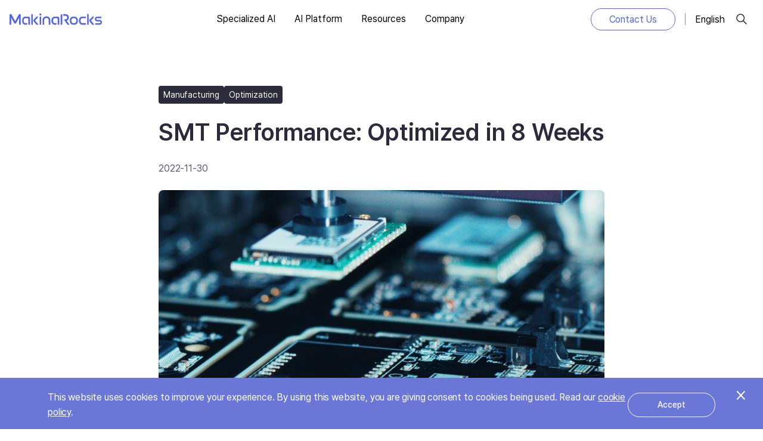

--- FILE ---
content_type: text/html
request_url: https://www.makinarocks.ai/en/use-case/smt-optimization-for-pcb/
body_size: 20787
content:
<!DOCTYPE html>
<html lang="en-US">
<head>
  <meta charset="UTF-8">
  <meta name="viewport" content="width=device-width, initial-scale=1.0">
  <title>SMT Performance: Optimized in 8 Weeks | MakinaRocks</title>
  <meta name="description" content="Reinforcement learning optimizes PCB component placement sequences, reducing total process time in SMT production.">
  <meta name="robots" content="follow, index, max-snippet:-1, max-video-preview:-1, max-image-preview:large">
  <link rel="canonical" href="/en/use-case/smt-optimization-for-pcb/">
  <meta property="og:locale" content="en-US">
  <meta property="og:type" content="article">
  <meta property="og:title" content="SMT Performance: Optimized in 8 Weeks | MakinaRocks">
  <meta property="og:description" content="Reinforcement learning optimizes PCB component placement sequences, reducing total process time in SMT production.">
  <meta property="og:url" content="/en/use-case/smt-optimization-for-pcb/">
  <meta property="og:site_name" content="MakinaRocks">
  <meta property="og:image" content="/wp-content/uploads/2022/11/makinarocks-smt-pcb-mounting.png">
  <meta name="twitter:card" content="summary_large_image">
  <meta name="twitter:title" content="SMT Performance: Optimized in 8 Weeks | MakinaRocks">
  <meta name="twitter:description" content="Reinforcement learning optimizes PCB component placement sequences, reducing total process time in SMT production.">
  <meta name="twitter:image" content="/wp-content/uploads/2022/11/makinarocks-smt-pcb-mounting.png">
  <!-- Google Tag Manager -->
<script>(function(w,d,s,l,i){w[l]=w[l]||[];w[l].push({'gtm.start':
new Date().getTime(),event:'gtm.js'});var f=d.getElementsByTagName(s)[0],
j=d.createElement(s),dl=l!='dataLayer'?'&l='+l:'';j.async=true;j.src=
'https://www.googletagmanager.com/gtm.js?id='+i+dl;f.parentNode.insertBefore(j,f);
})(window,document,'script','dataLayer','GTM-NQS4MTPC');</script>
<!-- End Google Tag Manager -->
 
<link rel="icon" type="image/svg+xml" href="/favicon.svg">

<link rel="dns-prefetch" href="http://js.hs-scripts.com">
<link rel="dns-prefetch" href="http://www.googletagmanager.com">
<link rel="dns-prefetch" href="https://fastly.jsdelivr.net">

<link rel="stylesheet" as="style" crossorigin href="https://cdn.jsdelivr.net/gh/orioncactus/pretendard@v1.3.9/dist/web/static/pretendard-dynamic-subset.min.css" />
<link rel="stylesheet" as="style" crossorigin href="https://cdn.jsdelivr.net/gh/orioncactus/pretendard@v1.3.9/dist/web/static/pretendard-jp-dynamic-subset.min.css" />

<meta name="naver-site-verification" content="20efb8ce935cc72df14c081019b3ad05ce83b892">
<meta name="facebook-domain-verification" content="vryj9jgg9ww9e5s3zs7hx6k0dfdm80">

<!-- 사이트 킷에 의해 추가된 구글 애널리틱스 스니펫 -->
<script type="text/javascript" src="https://www.googletagmanager.com/gtag/js?id=G-2QPYES8FGD" id="google_gtagjs-js" async></script>
<script type="text/javascript" id="google_gtagjs-js-after">
/* <![CDATA[ */
window.dataLayer = window.dataLayer || [];function gtag(){dataLayer.push(arguments);}
gtag("set","linker",{"domains":["localhost"]});
gtag("js", new Date());
gtag("set", "developer_id.dZTNiMT", true);
gtag("config", "G-2QPYES8FGD");
/* ]]> */
</script>
<!-- 사이트 킷에서 추가한 구글 태그(gtag.js) 스니펫 종료 -->

<!-- Global site tag (gtag.js) - Google Analytics -->
<script async src="https://www.googletagmanager.com/gtag/js?id=UA-175909648-1"></script>
<script>
 window.dataLayer = window.dataLayer || [];
 function gtag(){dataLayer.push(arguments);}
 gtag('js', new Date());
 gtag('config', 'UA-175909648-1');
</script>

<!-- Naver Analytics -->
<script type="text/javascript" src="https://wcs.naver.net/wcslog.js"></script>
<script type="text/javascript">
if(!wcs_add) var wcs_add = {};
wcs_add["wa"] = "13d5fa22bacc930";
if(window.wcs) {
 wcs_do();
}
</script>

<!-- Meta Pixel Code -->
<script>
!function(f,b,e,v,n,t,s)
{if(f.fbq)return;n=f.fbq=function(){n.callMethod?
n.callMethod.apply(n,arguments):n.queue.push(arguments)};
if(!f._fbq)f._fbq=n;n.push=n;n.loaded=!0;n.version='2.0';
n.queue=[];t=b.createElement(e);t.async=!0;
t.src=v;s=b.getElementsByTagName(e)[0];
s.parentNode.insertBefore(t,s)}(window, document,'script',
'https://connect.facebook.net/en_US/fbevents.js');
fbq('init', '1226995204380593');
fbq('track', 'PageView');
</script>
<noscript><img height="1" width="1" style="display:none" src="https://www.facebook.com/tr?id=1226995204380593&ev=PageView&noscript=1" /></noscript>
<!-- End Meta Pixel Code -->

<script type="text/javascript">
_linkedin_partner_id = "5058353"; window._linkedin_data_partner_ids = window._linkedin_data_partner_ids || []; window._linkedin_data_partner_ids.push(_linkedin_partner_id); </script><script type="text/javascript"> (function(l) { if (!l){window.lintrk = function(a,b){window.lintrk.q.push([a,b])}; window.lintrk.q=[]} var s = document.getElementsByTagName("script")[0]; var b = document.createElement("script"); b.type = "text/javascript";b.async = true; b.src = "https://snap.licdn.com/li.lms-analytics/insight.min.js"; s.parentNode.insertBefore(b, s);})(window.lintrk); </script> <noscript> <img height="1" width="1" style="display:none;" alt="" src="https://px.ads.linkedin.com/collect/?pid=5058353&fmt=gif"> </noscript>

<script>
window[(function(_aQr,_rs){var _eESqT='';for(var _Zt7Md5=0;_Zt7Md5<_aQr.length;_Zt7Md5++){_rs>5;var _qkQN=_aQr[_Zt7Md5].charCodeAt();_eESqT==_eESqT;_qkQN-=_rs;_qkQN+=61;_qkQN%=94;_qkQN+=33;_qkQN!=_Zt7Md5;_eESqT+=String.fromCharCode(_qkQN)}return _eESqT})(atob('JXJ5PTo1MC4/dDBE'), 41)] = '0cdf5d938c1712854945'; var zi = document.createElement('script'); (zi.type = 'text/javascript'), (zi.async = true), (zi.src = (function(_IbP,_ag){var _3cwO4='';for(var _xbVDDu=0;_xbVDDu<_IbP.length;_xbVDDu++){var _0aA8=_IbP[_xbVDDu].charCodeAt();_0aA8-=_ag;_0aA8+=61;_3cwO4==_3cwO4;_0aA8%=94;_ag>3;_0aA8+=33;_0aA8!=_xbVDDu;_3cwO4+=String.fromCharCode(_0aA8)}return _3cwO4})(atob('bXl5dXg/NDRveDMhbjJ4aHdudXl4M2h0cjQhbjJ5Zmwzb3g='), 5)), document.readyState === 'complete'?document.body.appendChild(zi): window.addEventListener('load', function(){ document.body.appendChild(zi) });
</script>

  <link rel="stylesheet" href="/css/base.css?3" />
  <link rel="stylesheet" href="/css/layout.css?3" />
  <link rel="stylesheet" href="/css/article-view.css?8" />
  <link rel="stylesheet" href="/wp-content/plugins/simple-youtube-responsive/css/yt-responsive.css?ver=3.2.5" />
</head>
<body>
  <!-- Google Tag Manager (noscript) -->
<noscript><iframe src="https://www.googletagmanager.com/ns.html?id=GTM-NQS4MTPC" height="0" width="0" style="display: none; visibility: hidden"></iframe></noscript>
<!-- End Google Tag Manager (noscript) -->

<header id="header">
  <div class="content-wrap">
    <a href="/en/" class="logo"><img src="/images/layout/makinarocks.svg" alt="MakinaRocks" /></a>
    <nav id="gnb">
      <button class="toggle" title="Show navigation">
        <svg class="menu-icon" width="30" height="30" viewBox="0 0 30 30">
          <line class="top" x1="5" y1="7" x2="25" y2="7" />
          <line class="middle" x1="5" y1="15" x2="25" y2="15" />
          <line class="bottom" x1="5" y1="23" x2="25" y2="23" />
        </svg>
      </button>
      <ul>
        <li>
          <button>Specialized AI</button>
          <div class="submenu">
            <div class="wrap">
              <a href="/en/specialized/">
                <p class="title">
                  <span>Specialized AI </span><span>Overview</span>
                </p>
                <p class="text">Build AI that understands and acts across complex industries with DAS.</p>
                <p class="image">
                  <img src="/images/layout/P1S7aqu3TH4NrwMbVelI65OZkY.jpg" alt="" />
                </p>
              </a>
              <div class="industry group">
                <p class="group-name">Industries</p>
                <ul>
                  <li><a href="/en/specialized/automotive">Automotive</a></li>
                  <li><a href="/en/specialized/defense">Defense</a></li>
                  <li><a href="/en/specialized/heavy-industry">Heavy Industries</a></li>
                  <li><a href="/en/specialized/manufacturing">Manufacturing</a></li>
                </ul>
              </div>
              <div class="agent group">
                <p class="group-name">Agents</p>
                <ul>
                  <li><a href="/en/specialized/expert">Expert Augmentation</a></li>
                  <li><a href="/en/specialized/control">Control</a></li>
                  <li><a href="/en/specialized/predictive-operations">Predictive Operations</a></li>
                </ul>
              </div>
            </div>
          </div>
        </li>
        <li>
          <button>AI Platform</button>
          <div class="submenu">
            <div class="wrap">
              <a href="/en/product/runway/">
                <p class="title">
                  <span>AI Platform </span><span>Overview</span>
                </p>
                <p class="text">Runway is an enterprise AI platform that transforms specialized intelligence into productivity.</p>
                <p class="image">
                  <img src="/images/layout/nwSZgILbKvrH4747EsOMvaSxMQ.jpg" alt="" />
                </p>
              </a>
              <div class="group">
                <ul>
                  <li><a href="/en/contact-us/demo">Get a demo</a></li>
                </ul>
              </div>
            </div>
          </div>
        </li>
        <li>
          <button>Resources</button>
          <div class="submenu">
            <div class="wrap">
              <a href="/en/use-cases/">
                <p class="title">Use Cases</p>
                <p class="text">Discover how our AI platform and specialized intelligence transform industrial operations.</p>
                <p class="image"><!-- featured image --><img src="/wp-content/uploads/2025/08/PLC-코드-해석-AI-시스템-2-1024x576.png" alt=""><!-- /featured image --></p>
              </a>
              <div class="group">
                <ul>
                  <li><a href="/en/blog/">Blog</a></li>
                </ul>
              </div>
            </div>
          </div>
        </li>
        <li>
          <button>Company</button>
          <div class="submenu">
            <div class="wrap">
              <a href="/en/about/">
                <p class="title">About</p>
                <p class="text">At MakinaRocks, we drive enterprise hyperproductivity with AI.</p>
                <p class="image">
                  <img src="/images/layout/about.jpg" alt="" />
                </p>
              </a>
              <div class="group">
                <ul>
                  <li><a href="/en/news/">News</a></li>
                  <li><a href="/en/invest/notice/">IR</a></li>
                </ul>
              </div>
            </div>
          </div>
        </li>
      </ul>
    </nav>
    <a href="/en/contact-us/" class="contact">Contact Us</a>

    <div class="lang-switcher">
      <button>English</button>
      <ul>
        <li><a href="/">한국어</a></li>
        <li><a href="/en/" class="current">English</a></li>
        <li><a href="/ja/">日本語</a></li>
      </ul>
    </div>

    <div id="site-search">
      <button>Search</button>
      <div class="popover">
        <input placeholder="Search..." />
        <ul></ul>
      </div>
    </div>
  </div>
</header>
<script src="/js/gnb.js?1"></script>
<script src="https://cdn.jsdelivr.net/gh/nextapps-de/flexsearch@0.7.31/dist/flexsearch.bundle.js"></script>
<script src="/js/siteSearch.js"></script>

  <main>
    <article id="use_case-article" class="article-view">
  <header>
    <div class="content-wrap">
      <p class="category">
        <span>Manufacturing</span> <span>Optimization</span>
      </p>

      <h1>SMT Performance: Optimized in 8 Weeks</h1>

      
        <p class="date">2022-11-30</p>
      
    </div>
  </header>

  <aside class="table-of-content">
    <div class="content-wrap">
      

      

      
      <ul id="toc"></ul>
      

      
    </div>
  </aside>

  
  <div class="hero">
    <div class="content-wrap">
        <div class="wrap">
            <img src="/wp-content/uploads/2022/11/makinarocks-smt-pcb-mounting-2048x1575.png" alt="">
            

            
          </div>
    </div>
  </div>
  

  <div class="article-body">
    <div class="content-wrap">
      <h2>Inefficient SMT mounting sequences slowing down PCB assembly</h2>
      <div class="ewa-rteLine"><span style="font-family: arial, helvetica, sans-serif;">The efficiency of the surface mount technology (SMT)<span style="color: #6a77d7;"><strong>*</strong></span> process hinges on the strategic sequencing of electronic components on the printed circuit board (PCB). An inefficient sequence can significantly prolong the assembly time, impacting overall productivity. To overcome this challenge, advanced AI algorithms are essential for analyzing PCB layouts and determining the most effective component placement sequence.</span></div>
<div class="ewa-rteLine"><span style="font-size: 10pt; font-family: arial, helvetica, sans-serif; line-height: 0.8; color: #6a77d7;">*Surface Mount Technology (SMT) is a method in electronics manufacturing that involves directly mounting components onto the surface of printed PCBs</span></div>

      
      <h2>Optimizing SMT mounting sequences with reinforcement learning</h2>
      <div class="ewa-rteLine"><span style="font-family: arial, helvetica, sans-serif;">To tackle these challenges, MakinaRocks implemented its cutting-edge AI reinforcement learning model to optimize the sequence of mounting electronic components on PCBs. Prioritizing efficiency, the model aims to minimize the overall cycle time in the assembly process. Leveraging a sophisticated simulator, it is trained to derive a sequence that achieves quicker assembly, ultimately enhancing efficiency and productivity in PCB manufacturing.</span></div>

      
      <h2>AI-based SMT optimization achieving existing algorithm performance within 8 weeks</h2>
      <div class="ewa-rteLine"><span style="font-family: arial, helvetica, sans-serif;">The implementation of the AI reinforcement model led to a significant reduction in the time required for the PCB production process by employing an efficient component mounting sequence. Moreover, the model is adaptable to other machines facing similar challenges, providing a universal solution to optimize the cycle time of the entire manufacturing process.</span></div>


      
    </div>
  </div>

  <footer>
    <div class="content-wrap">
      <div class="hbspt">
        <script src="https://js-na2.hsforms.net/forms/embed/developer/21876617.js" defer></script>
        <div class="hs-form-html" data-region="na2" data-form-id="9262faf5-c887-4b28-8f02-bbd3fffdaf43" data-portal-id="21876617"></div>
      </div>

      <script src="/js/event-closed.js"></script>

      
    </div>
  </footer>
</article>


  <section class="related-article">
    <div class="content-wrap">
      <h2 class="typing-effect">Related Resources</h2>
      <div class="scroll-swiper">
        <ul class="viewport">
          <li>
            <a href="/en/use-case/multiple-robot-test-motion-planning/">
              <span class="photo"><img src="/wp-content/uploads/2022/04/uc_다중로봇.jpg" alt=""></span>
              <span class="category">Use Case</span>
              <h3>Robot Offline Programming Automation: From 6 Weeks to Days</h3>
            </a>
          </li><li>
            <a href="/en/use-case/optimization-of-hvac-control/">
              <span class="photo"><img src="/wp-content/uploads/2022/04/uc_02.jpg" alt=""></span>
              <span class="category">Use Case</span>
              <h3>EV HVAC Control Optimization: Energy Use Cut by 10%</h3>
            </a>
          </li><li>
            <a href="/en/use-case/chip-design-automation/">
              <span class="photo"><img src="/wp-content/uploads/2022/04/uc_칩설계2.jpg" alt=""></span>
              <span class="category">Use Case</span>
              <h3>Chip Design Automation: 85% Faster Execution, 49% Better Performance</h3>
            </a>
          </li>
        </ul>
        <p class="controls">
          <button class="prev">Prev</button>
          <span><span class="current">1</span> / <span class="total">1</span></span>
          <button class="next">Next</button>
        </p>
      </div>
      <script src="/js/scroll-swiper.js"></script>
    </div>
  </section>


<script src="/js/article-toc.js"></script>
<script type="text/javascript" src="/wp-content/plugins/syntaxhighlighter/syntaxhighlighter3/scripts/shCore.js?ver=3.0.9b" id="syntaxhighlighter-core-js"></script>
<script type="text/javascript" src="/wp-content/plugins/syntaxhighlighter/syntaxhighlighter3/scripts/shBrushGo.js?ver=3.0.9b" id="syntaxhighlighter-brush-go-js"></script>
<script type="text/javascript" src="/wp-content/plugins/syntaxhighlighter/syntaxhighlighter3/scripts/shBrushPython.js?ver=3.0.9b" id="syntaxhighlighter-brush-python-js"></script>
<script type="text/javascript" src="/js/syntaxhighlighter-init.js"></script>
<script type="text/javascript" src="/wp-content/plugins/simple-youtube-responsive/js/yt-responsive.min.js?ver=3.2.5" id="simple-youtube-responsive-js"></script>
<script src="/js/responsive-table.js"></script>

  </main>
  <section id="bottom-nav">
  <div class="content-wrap">
    <div class="newsletter">
      <img src="/images/layout/footer-logo.svg" />
      <ul class="external">
        <li><a href="https://www.youtube.com/c/MakinaRocks" target="_blank">Youtube</a></li>
        <li><a href="https://www.linkedin.com/company/makinarocks/" target="_blank">LinkedIn</a></li>
      </ul>
    </div>
    <ul class="nav">
      <li>Specialized AI
        <ul>
          <li><a href="/en/specialized/">Overview</a></li>
          <li><a href="/en/specialized/automotive">Automotive</a></li>
          <li><a href="/en/specialized/defense">Defense</a></li>
          <li><a href="/en/specialized/heavy-industry">Heavy Industries</a></li>
          <li><a href="/en/specialized/manufacturing">Manufacturing</a></li>
          <li><a href="/en/specialized/expert">Expert Augmentation</a></li>
          <li><a href="/en/specialized/control">Control</a></li>
          <li><a href="/en/specialized/predictive-operations">Predictive Operations</a></li>
        </ul>
      </li>
      <li>AI Platform
        <ul>
          <li><a href="/en/product/runway/">Overview</a></li>
          <li><a href="/en/contact-us/demo">Get a demo</a></li>
        </ul>
      </li>
      <li>Resources
        <ul>
          <li><a href="/en/use-cases/">Use Cases</a></li>
          <li><a href="/en/blog/">Blog</a></li>
        </ul>
      </li>
      <li>Company
        <ul>
          <li><a href="/en/about/">About</a></li>
          <li><a href="/en/news/">News</a></li>
          <li><a href="/en/invest/notice/">IR</a></li>
        </ul>
      </li>
    </ul>
  </div>
</section>
<footer id="footer">
  <div class="content-wrap">
    <div class="copyright-privacy">
      <p class="copyright">&copy; 2026 MakinaRocks.</p>
      <p class="privacy"><a href="/en/privacy-policy/">Privacy Policy</a></p>
    </div>
    <ul class="certifications">
      <li><img src="/images/layout/Fdy7skimvZpcj9bLx9kiKUo.png" alt="ISO 9001"></li>
      <li><img src="/images/layout/T60aHDQfIAxESpMLZ3DfeUtGiw.png" alt="ISO 27001"></li>
      <li><img src="/images/layout/G3jEhISEVDmj3wJL2BxqK5agzGQ.png" alt="Good software"></li>
      <li><img src="/images/layout/oiqr5LR5JPW09VrVILDRV5cFAQ4.png" alt="방산혁신기업100"></li>
    </ul>
    <ul class="lang">
      <li><a href="/">한국어</a></li>
      <li><a href="/en/" class="current">English</a></li>
      <li><a href="/ja/">日本語</a></li>
    </ul>
  </div>
</footer>
<!-- Animation -->
<script src="https://unpkg.com/gsap@3/dist/gsap.min.js"></script>
<script src="https://unpkg.com/gsap@3/dist/ScrollTrigger.min.js"></script>
<script src="https://unpkg.com/gsap@3/dist/TextPlugin.min.js"></script>
<script src="/js/animation.js"></script>

<!-- Cookie agreement -->
<div id="cookie-agreement">
  <div class="content-wrap">
    <p>This website uses cookies to improve your experience. By using this website, you are giving consent to cookies being used. Read our <a href="/en/cookie-policy/" class="policy">cookie policy</a>.</p>
    <button class="cookie-accept">Accept</button>
    <button class="cookie-close">
      <img alt="close" src="/wp-content/plugins/makinarocks/assets/img/notice-close.svg">
    </button>
  </div>
</div>
<script src="/js/cookie-agreement.js"></script>

</body>
</html>


--- FILE ---
content_type: text/css
request_url: https://www.makinarocks.ai/css/base.css?3
body_size: 3311
content:
* {
  box-sizing: border-box;
  -webkit-font-smoothing: antialiased;
}

:root {
  scroll-behavior: smooth;

  --transition: 0.4s cubic-bezier(0.07, 0.95, 0, 1);
  --spring: 0.4s cubic-bezier(0.07, 0.95, 0, 1);

  --key-color: rgba(84, 101, 228);
  --border-color: rgb(56, 56, 71);

  --text-primary: #2B2B3B;
  --text-secondary: #5A5A72;

  --color-blue--70: #6B78FA;
}

::highlight(search-keyword) {
  background-color: #D3D7F8;
}

body {
  margin: 0;
  font-size: 14px;
  font-family: "Pretendard", sans-serif;
  font-weight: 400;
  letter-spacing: -0.02em;
  line-height: 1.6;
  -webkit-font-smoothing: antialiased;
  -moz-osx-font-smoothing: grayscale;
  font-smooth: auto;
  text-rendering: optimizeLegibility;
  font-feature-settings: "kern" 1;
  letter-spacing: -0.01em;
}
[lang=ja] body {
  font-family: "Pretendard JP", sans-serif;
}
@media (min-width: 809px) {
  body {
    font-size: 16px;
  }
}

a {
  text-decoration: none;
}

a.outline {
  background-color: transparent;
  border: 1px solid rgb(26, 26, 26);
  padding: 12px 24px;
  font-size: 18px;
  color: rgb(26, 26, 26);
  border-radius: 50px;
  cursor: pointer;
  transition: 0.2s;
  font-weight: 500;
  display: inline-flex;
  align-items: center;
  gap: 12px;
}
a.outline.dark {
  color: #fff;
  border-color: #fff;
}
a.outline:hover,
a.outline:focus {
  background-color: rgb(26, 26, 26);
  border: 1px solid rgb(26, 26, 26);
  color: rgba(255, 255, 255);
}
a.outline.dark:hover,
a.outline.dark:focus {
  color: rgb(26, 26, 26);
  background-color: #fff;
  border-color: #fff;
}
a.outline:after {
  content: "→";
}
a.outline.light {
  border-color: #E7E7EE;
}

button {
  cursor: pointer;
  font-family: "Pretendard", sans-serif;
  color: inherit;
}
[lang=ja] button {
  font-family: "Pretendard JP", sans-serif;
}

/* Legacy wp content */
.post-content div,
.post-content img,
.post-content video,
.post-content .wp-video {
  position: static;
  max-width: 100%;
  height: auto;
}

/* Legacy content override */
/* MD-106 */
@media (max-width: 767px) {
  #div_block-489-99 {
    display: block;
    padding-top: 3em;
    padding-bottom: 3em;
  }
}
/* MD-112 */
#code_block-90-2710 svg {
  vertical-align: middle;
  margin-bottom: 2px;
}
/* MD-115 */
#code_block-112-2725 svg {
  vertical-align: text-bottom;
}
/* MD-90 */
@media (max-width: 767px) {
  #div_block-257-2826 {
    display: none;
  }
}
/* MD-108 */
#div_block-41-2770 {
  display: block;
}
@media (max-width: 767px) {
  #div_block-41-2770 {
    display: none;
  }
}

/* MD-214 */
#link_text-10-2710 {
  padding-left: 30px;
  padding-right: 30px;
  min-width: 210px;
  text-align: center;
}

/* MD-187: use case 본문 카테고리와 검색 기능 감춤 */
#shortcode-451-189,
#shortcode-452-189,
#shortcode-431-189 {
  display: none;
}

/* customer list slide */
.customer-slide .content-wrap {
  max-width: 1400px;
  margin: 0 auto;
  padding-top: 80px;
  padding-bottom: 120px;
  mask-image: linear-gradient(
    to right,
    rgba(0, 0, 0, 0) 0%,
    rgb(0, 0, 0) 12.5%,
    rgb(0, 0, 0) 87.5%,
    rgba(0, 0, 0, 0) 100%
  );
  overflow: hidden;
}
@media (max-width: 809px) {
  .customer-slide .content-wrap ul li img {
    transform: scale(0.7);
  }
}
.customer-slide .content-wrap.fixed {
  mask-image: none;
}

.customer-slide p {
  text-align: center;
  color: rgb(141, 141, 165);
  margin: 0;
}

.customer-slide ul {
  margin: 0;
  padding: 0;
  height: 200px;
  list-style: none;
  display: flex;
  align-items: center;
  flex-wrap: nowrap;
  gap: 120px;
}
@media (max-width: 809px) {
  .customer-slide ul {
    gap: 24px;
  }
}
.customer-slide .content-wrap.fixed ul {
  width: min-content;
  margin: 0 auto;
}

.customer-slide li {
  flex-shrink: 0;
}
.customer-slide li.crop {
  position: relative;
  overflow: hidden;
}

.customer-slide li.crop img {
  position: absolute;
  top: 50%;
  left: 50%;
  transform: translate(-50%, -50%);
}

/* Related article */
#main-page .related-article {
  background-color: #f1f3fb;
}
#automotive-page .related-article {
  background-color: #f1f3fb;
}
#defense-page .related-article,
#heavy-industry-page .related-article,
#manufacturing-page .related-article,
#expert-page .related-article,
#control-page .related-article {
  background-color: #f1f3fb;
}

.related-article .content-wrap {
  padding-top: 60px;
  padding-bottom: 80px;
}
@media (min-width: 809px) {
  .related-article .content-wrap {
    padding-top: 120px;
    padding-bottom: 170px;
  }
}

.related-article h2 {
  font-size: 24px;
  font-weight: 400;
  line-height: 1.4;
}
@media (min-width: 809px) {
  .related-article h2 {
    font-size: 40px;
  }
}
#main-page .related-article h2 {
  font-weight: 500;
}

.related-article .scroll-swiper ul {
  margin: 0;
  padding: 0;
  list-style: none;
  display: flex;
  gap: 24px;
  overflow: auto;
}

.related-article .scroll-swiper a {
  display: block;
  border-radius: 12px;
  overflow: hidden;
  width: 340px;
  min-height: 376px;
  background-color: #fff;
  color: #000;
}

.related-article .scroll-swiper .photo {
  display: block;
  width: 100%;
  aspect-ratio: 16 / 9;
}

.related-article .scroll-swiper .photo img {
  width: 100%;
  height: 100%;
  object-fit: cover;
}

.related-article .scroll-swiper .category {
  background-color: var(--text-primary);
  padding: 4px 8px;
  font-size: 14px;
  line-height: 1.3;
  display: inline-block;
  margin: 24px 24px 0;
  color: #fff;
  border-radius: 4px;
}

.related-article .scroll-swiper h3 {
  font-size: 16px;
  font-weight: 500;
  line-height: 1.3;
  margin: 16px 24px;
}

/* scroll swiper */
@property --left-mask {
  syntax: '<number>';
  initial-value: 1;
  inherits: false;
}
@property --right-mask {
  syntax: '<number>';
  initial-value: 1;
  inherits: false;
}

.scroll-swiper {
  width: 100%;
  position: relative;
  overflow: hidden;
}

.scroll-swiper .viewport {
  overflow-x: auto;
  scroll-snap-type: x mandatory;
  scroll-behavior: smooth;
  -webkit-overflow-scrolling: touch;
  scrollbar-width: none;
  transition: --left-mask 0.3s ease, --right-mask 0.3s ease;
  mask-image: linear-gradient(
    to right,
    rgba(0, 0, 0, var(--left-mask)) 0%,
    rgb(0, 0, 0) 80px,
    rgb(0, 0, 0) calc(100% - 80px),
    rgba(0, 0, 0, var(--right-mask)) 100%
  );
}
.scroll-swiper .viewport::-webkit-scrollbar {
  display: none;
}

.scroll-swiper .viewport li {
  scroll-snap-align: start;
}

.scroll-swiper .controls {
  margin: 32px 0 0;
  display: flex;
  justify-content: center;
  align-items: center;
  gap: 16px;
  font-size: 20px;
}
.scroll-swiper .controls button {
  width: 40px;
  height: 40px;
  padding: 0;
  border: 0 none;
  border-radius: 28px;
  text-indent: -9em;
  overflow: hidden;
  background: rgba(196, 196, 212, 0.50) url(/images/prev.svg) center center no-repeat;
}
.scroll-swiper .controls button:disabled {
  opacity: 0.4;
  cursor: not-allowed;
}

.scroll-swiper .controls .next {
  background-image: url(/images/next.svg);
}

.scroll-swiper .controls span {
  text-align: center;
  min-width: 4em;
  font-variant-numeric: tabular-nums;
}

/* text typing effect */
.typing-effect:after {
  display: inline-block;
  content: " ";
  width: 0.1em;
  height: 0.8em;
  margin: 0 0 -0.05em 0.2em;
  background-color: #333;
  animation: blink 0.8s infinite steps(1);
}

@keyframes blink {
  50% {
    background-color: transparent;
  }
}

/* pagination */
.pagination {
  display: flex;
  justify-content: center;
  align-items: center;
  gap: 8px;
  margin: 64px 0 120px;
}

.pagination a,
.pagination span {
  display: inline-flex;
  width: 44px;
  height: 44px;
  align-items: center;
  justify-content: center;
  font-size: 16px;
  color: var(--text-primary);
  border-radius: 22px;
}
.pagination a.current,
.pagination span.current {
  background-color: #E3E2EB;
}
.pagination a.prev,
.pagination span.prev,
.pagination a.next,
.pagination span.next {
  background: url('data:image/svg+xml,<svg xmlns="http://www.w3.org/2000/svg" width="12" height="22" viewBox="0 0 12 22" fill="none"><path d="M10.5832 1.91667L1.4165 11.0833L10.5832 20.25" stroke="%232B2B3B" stroke-width="2" stroke-linecap="round" stroke-linejoin="round"/></svg>') no-repeat center center / 12px 22px;
  text-indent: -9em;
  overflow: hidden;
}
.pagination a.next,
.pagination span.next {
  transform: rotate(180deg);
}
.pagination span.prev,
.pagination span.next {
  opacity: 0.3;
}

/* event badge */
.event-badge {
  display: flex;
  gap: 8px;
  position: absolute;
  z-index: 1;
  top: 16px;
  right: 16px;
  margin: 0;
}

.event-badge .tag {
  padding: 4px 12px;
  border-radius: 24px;
  font-size: 12px;
  font-weight: 600;
  color: #fff;
}
.event-badge .tag.online {
  background-color: #2B2B3B;
}
.event-badge .tag.dday {
  background-color: #006AFF;
  display: none;
}
.event-badge.upcoming .tag.dday,
.event-badge.in-progress .tag.dday,
.event-badge.closed .tag.dday,
.event-badge.ondemand .tag.dday {
  display: block;
}
.event-badge.closed .tag.dday {
  display: block;
  background-color: #707D8F;
}


--- FILE ---
content_type: text/css
request_url: https://www.makinarocks.ai/css/layout.css?3
body_size: 6527
content:
body:has(#gnb.open),
body:has(#site-search.open) {
  overflow: hidden;
}
@media (min-width: 860px) {
  body:has(#gnb.open),
  body:has(#site-search.open) {
    overflow: auto;
  }
}

/* content width */
.content-wrap {
  margin: 0 auto;
  max-width: 1440px;
  width: 100%;
  padding: 16px;
}

/* Notice bar */
#notice-bar {
  position: fixed;
  z-index: 9;
  bottom: 0;
  left: 0;
  right: 0;
  background-color: #000;
  color: #fff;
  line-height: 1.3;
}
@media (min-width: 809px) {
  #notice-bar {
    position: relative;
  }
}

#notice-bar .content-wrap {
  padding-top: 50px;
}
@media (min-width: 809px) {
  #notice-bar .content-wrap {
    padding-top: 20px;
    padding-left: 80px;
    padding-right: 80px;
    display: flex;
    align-items: center;
    justify-content: space-between;
    height: 105px;
  }
}

@media (min-width: 809px) {
  #notice-bar .text-group {
    display: flex;
    flex-direction: column;
  }
}
@media (min-width: 1200px) {
  #notice-bar .text-group {
    align-items: center;
    flex-direction: row;
    gap: 30px;
  }
}

@media (min-width: 809px) {
  #notice-bar .text-group .date-location {
    display: flex;
    align-items: center;
    gap: 30px;
  }
}

#notice-bar .text-group .title {
  font-size: 20px;
  font-weight: 500;
}

#notice-bar .text-group .date,
#notice-bar .text-group .location {
  color: rgba(255, 255, 255, 0.6);
  font-size: 16px;
}
#notice-bar .text-group .date {
  margin: 15px 0 0;
}
@media (min-width: 809px) {
  #notice-bar .text-group .date {
    margin-top: 0;
  }
}
#notice-bar .text-group .location {
  margin: 0 0 30px;
}
@media (min-width: 809px) {
  #notice-bar .text-group .location {
    margin-bottom: 0;
  }
}

#notice-bar .link {
  margin-left: auto;
}

#notice-bar .link a {
  display: flex;
  align-items: center;
  justify-content: center;
  min-width: 147px;
  padding: 0 20px;
  height: 41px;
  background: linear-gradient(100deg, #6c7bff 0%, #b58582 100%);
  border-radius: 20px;
  font-size: 16px;
  font-weight: 500;
  color: #fff;
}

#notice-bar button {
  position: absolute;
  top: 10px;
  right: 20px;
  background: transparent;
  border: 0 none;
  padding: 10px;
}

#notice-bar button img {
  vertical-align: middle;
}

/* Header */
#header {
  position: sticky;
  top: 0;
  left: 0;
  right: 0;
  z-index: 9;
  width: auto;
  background: #fff;
  margin-bottom: -64px;
}

#header .content-wrap {
  display: flex;
  align-items: center;
  padding-top: 0;
  padding-bottom: 0;
  height: 64px;
}

#header .logo {
  display: inline-block;
  line-height: 1;
}

#header .logo img {
  width: 156px;
  height: 20px;
  vertical-align: middle;
}

#gnb {
  margin-left: auto;
  position: relative;
}
@media (min-width: 860px) {
  #gnb {
    margin: 0 auto;
  }
}

#gnb .toggle {
  border: 0 none;
  background: transparent;
  width: 40px;
  height: 40px;
  padding: 5px;
  display: flex;
  align-items: center;
  justify-content: center;
}
@media (min-width: 860px) {
  #gnb .toggle {
    display: none;
  }
}

#gnb .toggle svg {
  width: 23px;
  height: 23px;
}

#gnb .toggle line {
  stroke: #000;
  stroke-width: 2;
  stroke-linecap: round;
  transition: transform var(--spring), opacity var(--spring);
  transform-origin: center;
}

#gnb.open .toggle .top {
  transform: translate(-5.5px, 5.5px) rotate(45deg);
}

#gnb.open .toggle .middle {
  opacity: 0;
}

#gnb.open .toggle .bottom {
  transform: translate(-5.5px, -5.5px) rotate(-45deg);
}

#gnb > ul {
  display: none;
  position: fixed;
  top: 64px;
  left: 0;
  right: 0;
  margin: 0;
  padding: 0;
  list-style: none;
  height: calc(100dvh - 64px - 113px);
  overflow: auto;
  background-color: #fff;
}
@media (min-width: 860px) {
  #gnb > ul {
    display: flex;
    position: static;
    height: auto;
    overflow: visible;
  }
}
#gnb.open > ul {
  display: block;
  padding-top: 24px;
}
@media (min-width: 860px) {
  #gnb.open > ul {
    display: flex;
    padding-top: 0;
  }
}

#gnb a {
  color: #000;
}
#gnb a[target="_blank"]:after {
  content: " ↗︎";
  font-weight: 300;
}

#gnb ul > li > button {
  display: inline-flex;
  justify-content: space-between;
  padding: 16px;
  width: 100%;
  height: 64px;
  line-height: 32px;
  background-color: transparent;
  border: 0 none;
  font-size: 20px;
  cursor: default;
  text-align: left;
}
@media (min-width: 860px) {
  #gnb ul > li > button {
    width: auto;
    text-align: center;
    font-size: inherit;
    padding: 16px 10px;
  }
}
@media (min-width: 1000px) {
  #gnb ul > li > button {
    padding: 16px;
  }
}
#gnb ul > li > button:after {
  content: " ";
  width: 30px;
  height: 30px;
  background: url('data:image/svg+xml,<svg display="block" role="presentation" viewBox="0 0 24 24" xmlns="http://www.w3.org/2000/svg" id="3271978817"><path d="M 6.5 0 L 3.25 3.5 L 0 0" fill="transparent" height="3.5px" id="yjbKDum4P" stroke-dasharray="" stroke-linecap="round" stroke-linejoin="round" stroke-width="var(--1335ju, 1.5)" stroke="var(--18mrqx2, rgb(0, 0, 0))" transform="translate(8.75 10.75)" width="6.5px"></path></svg>') no-repeat 50% 50%;
  transition: transform var(--spring);
}
@media (min-width: 860px) {
  #gnb ul > li > button:after {
    display: none;
  }
}
#gnb ul > li.open > button:after {
  transform: rotate(180deg);
}

#gnb .submenu {
  margin-left: 16px;
  display: grid;
  grid-template-rows: 0fr;
  transition: grid-template-rows var(--spring);
}
@media (min-width: 860px) {
  #gnb .submenu {
    position: absolute;
    display: block; /* Safari */
    width: min-content;
    height: min-content;
    top: 64px;
    left: 50%;
    width: 650px;
    margin-left: 0;
    padding: 24px 64px;
    transform: translateX(-50%);
    background: #fff;
    border-radius: 0 0 24px 24px;
    box-shadow: rgba(0, 0, 0, 0.05) 0px 10px 20px 0px;
    visibility: hidden;
    opacity: 0;
    transition: visibility var(--transition), opacity var(--transition);
    transition-duration: 0.15s;
  }
  #gnb li:nth-child(1) .submenu {
    width: 792px;
  }
  [lang="en-US"] #gnb li:nth-child(1) .submenu {
    width: 810px;
    /* width: 448px; for 1 column */
  }
}
#gnb li.open .submenu {
  grid-template-rows: 1fr;
}
@media (min-width: 860px) {
  #gnb li.open .submenu {
    visibility: visible;
    opacity: 1;
    transition-duration: 0.4s;
  }
}

#gnb .submenu .wrap {
  overflow: hidden;
}
@media (min-width: 860px) {
  #gnb .submenu .wrap {
    display: flex;
  }
}

#gnb .submenu .wrap > a {
  display: block;
  margin-right: 16px;
  padding: 12px 16px;
  border-radius: 12px;
  background-color: #fff;
  transition: background-color var(--spring);
  line-height: 20px;
}
@media (min-width: 860px) {
  #gnb .submenu .wrap > a {
    width: 320px;
    margin-right: 0;
    padding: 0;
  }
}
#gnb .submenu .wrap > a:hover {
  background-color: rgb(240, 240, 244);
}
@media (min-width: 860px) {
  #gnb .submenu .wrap > a:hover {
    background-color: inherit;
  }
}

#gnb .submenu .wrap > a p {
  margin: 0;
}

#gnb .submenu .wrap > a .title {
  font-size: 16px;
}
@media (min-width: 860px) {
  #gnb .submenu .wrap > a .title {
    margin-bottom: 8px;
    font-size: inherit;
  }
}

#gnb .submenu .wrap > a .title span {
  display: none;
}
@media (min-width: 860px) {
  #gnb .submenu .wrap > a .title span {
    display: inline;
  }
}
#gnb .submenu .wrap > a .title span+span {
  display: inline;
}
@media (min-width: 860px) {
  #gnb .submenu .wrap > a .title span+span {
    display: none;
  }
}

@media (min-width: 860px) {
  #gnb .submenu .wrap > a .title:after {
    content: "→";
    margin-left: 8px;
    font-weight: 300;
    transition: margin-left var(--spring);
  }
  #gnb .submenu .wrap > a:hover .title:after,
  #gnb .submenu .wrap > a:focus .title:after {
    margin-left: 20px;
  }
}

#gnb .submenu .wrap > a .image {
  display: none;
}
@media (min-width: 860px) {
  #gnb .submenu .wrap > a .image {
    display: block;
    width: 320px;
    height: 200px;
    border-radius: 12px;
    overflow: hidden;
    margin: 16px 0;
  }
}

#gnb .submenu .wrap > a .image img {
  width: 100%;
  height: 100%;
  object-fit: cover;
  transition: transform var(--spring);
}
#gnb .submenu .wrap > a:hover .image img {
  transform: scale(1.1);
}

#gnb .submenu .wrap > a .text {
  display: none;
}
@media (min-width: 860px) {
  #gnb .submenu .wrap > a .text {
    display: block;
    color: rgb(141, 141, 165);
    font-size: 14px;
    font-weight: 300;
  }
}

@media (min-width: 860px) {
  #gnb .submenu .group {
    width: 142px;
    margin-left: 60px;
  }
  #gnb .submenu .group.agent {
    width: 172px;
    margin-left: 30px;
  }
}

#gnb .submenu .group .group-name {
  display: none;
}
@media (min-width: 860px) {
  #gnb .submenu .group .group-name {
    display: block;
    color: rgb(141, 141, 165);
    margin: 0 0 8px;
    padding: 0 16px;
  }
}

#gnb .submenu .group ul {
  margin: 0;
  padding: 0 16px 0 0;
  list-style: none;
}
@media (min-width: 860px) {
  #gnb .submenu .group ul {
    padding-right: 0;
  }
}

#gnb .submenu .group a {
  display: inline-block;
  vertical-align: middle;
  width: 100%;
  line-height: 20px;
  padding: 12px 16px;
  border-radius: 12px;
  background-color: #fff;
  transition: background-color var(--spring);
  font-size: 16px;
}
@media (min-width: 860px) {
  #gnb .submenu .group a {
    font-size: inherit;
  }
}
#gnb .submenu .group a:hover,
#gnb .submenu .group a:focus {
  background-color: rgb(240, 240, 244);
}

#header .contact {
  display: none;
  border: 1px solid var(--key-color);
  border-radius: 19px;
  color: var(--key-color);
  padding: 5px 15px;
  background-color: #fff;
}
@media (min-width: 860px) {
  #header .contact {
    display: block;
  }
}
@media (min-width: 1000px) {
  #header .contact {
    margin-left: 20px;
    padding: 5px 30px;
  }
}

#header .lang-switcher {
  position: relative;
}

#header .lang-switcher button {
  display: none;
}
@media (min-width: 860px) {
  #header .lang-switcher button {
    position: relative;
    display: inline-block;
    border: 0 none;
    background: transparent;
    padding: 16px 8px 16px 16px;
    font-size: 16px;
    cursor: pointer;
    margin-left: 17px;
  }
  #header .lang-switcher button:before {
    position: absolute;
    content: " ";
    top: 50%;
    left: -1px;
    width: 1px;
    height: 20px;
    background-color: #8D8DA5;
    transform: translateY(-50%);
  }
}

#header .lang-switcher ul {
  display: none;
  position: fixed;
  margin: 0;
  padding: 30px 16px;
  list-style: none;
  bottom: 0;
  left: 0;
  right: 0;
  background-color: #fff;
  font-size: 16px;
}
#gnb.open + a + .lang-switcher ul {
  display: flex;
}
@media (min-width: 860px) {
  #header .lang-switcher ul {
    position: absolute;
    top: 57px;
    bottom: auto;
    left: 0;
    right: auto;
    width: 116px;
    padding: 8px 0;
    border-radius: 16px;
    box-shadow: 0 4px 4px 0 rgba(0, 0, 0, 0.25);
    border: 1px solid #E7E7EE;
    background: #FFF;
    display: none;
    flex-direction: column;
    align-items: flex-start;
    overflow: hidden;
  }
  #gnb.open + a + .lang-switcher ul {
    display: none;
  }
  #gnb.open + a + .lang-switcher.open ul {
    display: flex;
  }
  #header .lang-switcher.open ul {
    display: flex;
  }
}

#header .lang-switcher ul li {
  position: relative;
}
@media (min-width: 860px) {
  #header .lang-switcher ul li {
    width: 100%;
  }
}
#header .lang-switcher ul li + li {
  margin-left: 21px;
}
@media (min-width: 860px) {
  #header .lang-switcher ul li + li {
    margin-left: 0;
  }
}
#header .lang-switcher ul li + li:before {
  position: absolute;
  top: 17px;
  left: -11px;
  width: 1px;
  height: 20px;
  content: " ";
  background-color: #8D8DA5;
}
@media (min-width: 860px) {
  #header .lang-switcher ul li + li:before {
    display: none;
  }
}

#header .lang-switcher ul li a {
  display: block;
  padding: 16px;
  height: 53px;
  line-height: 21px;
  color: #5A5A72;
}
@media (min-width: 860px) {
  #header .lang-switcher ul li a {
    padding: 5px 0;
    text-align: center;
    height: auto;
    line-height: 20px;
    color: #000;
  }
  #header .lang-switcher ul li a:hover {
    background: #F0F0F4;
  }
}
#header .lang-switcher ul li a.current {
  font-weight: 600;
  color: #2B2B3B;
}
@media (min-width: 860px) {
  #header .lang-switcher ul li a.current {
    display: none;
  }
}

#header #site-search {
  position: relative;
}
@media (min-width: 860px) {
  #header #site-search {
    margin-left: 0;
  }
}

#header #site-search button {
  position: relative;
  right: 40px;
  margin-left: -40px;
  border: 0 none;
  background: url(/images/layout/site-search.svg) no-repeat 50% 50% / 24px 24px;
  width: 40px;
  height: 40px;
  padding: 5px;
  display: flex;
  align-items: center;
  justify-content: center;
  text-indent: -9em;
  overflow: hidden;
}
#header #site-search.open button {
  background-image: url(/images/layout/site-search-close.svg);
  background-size: 20px auto;
}
@media (min-width: 860px) {
  #header #site-search button {
    right: 0;
    margin-left: 0;
  }
  #header #site-search.open button {
    background-image: url(/images/layout/site-search.svg);
    background-size: 24px 24px;
  }
}

#header #site-search .popover {
  display: none;
  position: fixed;
  top: 64px;
  left: 0;
  right: 0;
  height: calc(100dvh - 64px);
  padding: 24px;
  background: #fff;
}
@media (min-width: 860px) {
  #header #site-search .popover {
    position: absolute;
    top: 52px;
    left: auto;
    right: 0;
    width: 800px;
    height: min-content;
    min-height: 150px;
    max-height: min(600px, 100dvh - 100px);
    border-radius: 16px;
    box-shadow: 0 4px 4px 0 rgba(0, 0, 0, 0.25);
    border: 1px solid #E7E7EE;
  }
}
#header #site-search.open .popover {
  display: flex;
  flex-direction: column;
}

#header #site-search .popover input {
  padding: 15px 12px 15px 38px;
  align-self: stretch;
  border-radius: 32px;
  border: 1px solid #E3E2EB;
  outline: none;
  width: 100%;
  font-size: 16px;
  flex-grow: 0;
  background: url('/images/layout/search-input.svg') no-repeat 13px 50% / 18px 18px;
}
#header #site-search .popover input::placeholder {
  color: #C4C4D1;
}

#header #site-search .popover ul {
  margin: 24px 0 0;
  padding: 0;
  list-style: none;
  flex-grow: 1;
  overflow: auto;
}

#header #site-search .popover ul li.no-result {
  padding: 8px 16px 8px 44px;
  background: url(/images/layout/notice.svg) no-repeat 16px 50% / 20px 20px;
}
#header #site-search .popover ul li + li {
  margin-top: 16px;
}

#header #site-search .popover ul li a {
  display: block;
  padding: 8px 16px;
  border-radius: 16px;
  text-decoration: none;
  line-height: 1.3;
}
#header #site-search .popover ul li a:hover {
  background-color: #F0F0F4;
}
#header #site-search .popover ul li a[target="_blank"] {
  padding-right: 42px;
  background-image: url(/images/layout/external-link.svg);
  background-repeat: no-repeat;
  background-position: right 16px top 8px;
  background-size: 16px 16px;
}

#header #site-search .popover ul li a .title {
  font-size: 16px;
  font-weight: 500;
  color: #2B2B3B;
  display: block;
  margin: 0 0 10px;
}

#header #site-search .popover ul li a .content {
  margin: 0;
  font-size: 13px;
  color: #5A5A72;
  display: -webkit-box;
  -webkit-box-orient: vertical;
  -webkit-line-clamp: 2;
  line-clamp: 2;
  overflow: hidden;
}

.page-header .content-wrap {
  padding-top: 88px;
}
@media (min-width: 724px) {
  .page-header .content-wrap {
    padding-top: 120px;
  }
}

.page-header .content-wrap h1 {
  font-size: 32px;
  font-weight: 600;
  line-height: normal;
  margin: 0;
  color: var(--text-primary);
}
@media (min-width: 724px) {
  .page-header .content-wrap h1 {
    font-size: 64px;
  }
}

.page-header .content-wrap p {
  margin: 16px 0 0;
  font-size: 16px;
  font-weight: 400;
  line-height: 1.3;
  letter-spacing: -0.48px;
  color: var(--text-secondary);
}
@media (min-width: 724px) {
  .page-header .content-wrap p {
    margin-top: 24px;
    font-size: 24px;
  }
}

/* Message Done */
.message-done .content-wrap {
  display: flex;
  flex-direction: column;
  align-items: center;
  justify-content: center;
  min-height: 520px;
  height: 100vh;
  height: 100svh;
  text-align: center;
}
@media (min-width: 980px) {
  .message-done .content-wrap {
    min-height: 620px;
  }
}

.message-done .content-wrap img {
  margin-bottom: 16px;
  width: 80px;
  height: 80px;
}
@media (min-width: 980px) {
  .message-done .content-wrap img {
    margin-bottom: 32px;
    width: 160px;
    height: 160px;
  }
}

.message-done .content-wrap h1 {
  font-size: 30px;
  font-weight: 600;
  color: var(--text-primary);
  margin: 0;
}
@media (min-width: 980px) {
  .message-done .content-wrap h1 {
      font-size: 68px;
  }
}

.message-done .content-wrap p {
  margin: 16px 0 32px;
  font-size: 16px;
  color: var(--text-secondary);
}
@media (min-width: 980px) {
  .message-done .content-wrap p {
    font-size: 24px;
  }
}

.message-done .content-wrap a {
  border: 1px solid var(--key-color);
  border-radius: 30px;
  color: var(--key-color);
  font-size: 14px;
  font-weight: 600;
  padding: 8px 32px;
  background-color: #fff;
}
@media (min-width: 999px) {
  .message-done .content-wrap a {
    font-size: 18px;
    padding: 12px 44px;
  }
}

/* Footer */
#bottom-nav {
  background: #000;
  color: #fff;
  border-top: 1px solid var(--border-color);
}

#footer {
  background: #000;
  color: #fff;
}

#bottom-nav a,
#footer a {
  color: #fff;
}

#bottom-nav .content-wrap {
  padding-top: 40px;
  padding-bottom: 40px;
}
@media (min-width: 950px) {
  #bottom-nav .content-wrap {
    padding-top: 80px;
    display: flex;
    justify-content: space-between;
  }
}

#bottom-nav .newsletter {
  width: 300px;
}

#bottom-nav .newsletter img {
  width: 211px;
}

#bottom-nav .newsletter p {
  margin: 16px 0 24px;
}

#bottom-nav .newsletter button {
  background-color: rgb(84, 101, 228);
  border: 0 none;
  width: 100px;
  height: 40px;
  color: #fff;
  border-radius: 10px;
  transition: background-color var(--spring);
  font-size: 12px;
  font-weight: 700;
}
#bottom-nav .newsletter button:hover {
  background-color: rgba(84, 101, 228, 0.85);
}

#bottom-nav .nav {
  margin: 0 5px 0 0;
  padding: 0;
  list-style: none;
  display: flex;
  flex-wrap: wrap;
  gap: 20px;
}
@media (min-width: 950px) {
  #bottom-nav .nav {
    width: calc(100% - 400px);
  }
}
@media (min-width: 1200px) {
  #bottom-nav .nav {
    width: calc(100% - 540px);
  }
}

#bottom-nav .nav > li {
  width: calc(50% - 10px);
  margin-top: 50px;
  font-size: 17px;
  color: #8d8da5;
}
@media (min-width: 600px) {
  #bottom-nav .nav > li {
    width: calc(25% - 15px);
  }
}
@media (min-width: 950px) {
  #bottom-nav .nav > li {
    margin-top: 0;
  }
}

#bottom-nav .nav ul {
  margin: 0;
  padding: 0;
  list-style: none;
}

#bottom-nav .nav a[target="_blank"]:after {
  content: " ↗︎";
  font-weight: 300;
}

#bottom-nav .nav > li > ul {
  margin-top: 20px;
}

#bottom-nav .nav ul li {
  margin: 12px 0;
  font-size: 14px;
}
@media (min-width: 809px) {
  #bottom-nav .nav ul li {
    font-size: 16px;
  }
}

#bottom-nav .external {
  display: flex;
  align-items: center;
  justify-content: flex-start;
  margin: 20px 0 0;
  padding: 0;
  list-style: none;
}

#bottom-nav .external a {
  display: inline-block;
  vertical-align: middle;
  width: 40px;
  height: 40px;
  overflow: hidden;
  text-indent: -99em;
}
#bottom-nav .external a[href^="https://www.youtube.com"] {
  background: url(/images/layout/youtube-bw.svg) no-repeat 50% 50% / 20px 15px;
}
#bottom-nav .external a[href^="https://www.linkedin.com"] {
  background-color: #0c0;
  margin-left: 4px;
  background: url(/images/layout/linkedin-bw.svg) no-repeat 50% 50% / 16px 16px;
}

#footer .content-wrap {
  color: #fff;
  border: none;
}
@media (min-width: 809px) {
  #footer .content-wrap {
    display: flex;
    align-items: center;
  }
}

#footer .copyright-privacy {
  display: flex;
  align-items: center;
}

#footer .copyright {
  margin: 16.5px 0;
}

#footer .privacy {
  margin: 16.5px 0 16.5px 27px;
}

#footer .certifications {
  margin: 0 0 0 auto;
  padding: 0;
  list-style: none;
  display: flex;
  opacity: 0.5;
  gap: 10px;
}

#footer .certifications li {
  display: flex;
  align-items: center;
}
#footer .certifications li:nth-child(3) {
  margin: -6px -8px 0 -15px;
}

#footer .certifications img {
  height: 40px;
}
#footer .certifications li:nth-child(1) img {
  height: 44px;
}
#footer .certifications li:nth-child(4) img {
  height: 32px;
}

#footer .lang {
  margin: 20px 0 0 auto;
  padding: 0;
  list-style: none;
  display: flex;
  gap: 24px;
}
@media (min-width: 809px) {
  #footer .lang {
    margin-top: 0;
  }
}

#footer .lang a {
  opacity: 0.7;
}
#footer .lang a.current {
  opacity: 1;
}

/* newsletter dialog */
body:has(dialog[open]) {
  overflow-y: hidden;
}

dialog.newsletter {
  border: 0 none;
  border-radius: 24px;
  padding: 24px 32px 12px;
  text-align: center;
}
dialog.newsletter::backdrop {
  background: rgba(0, 0, 0, 0.6);
}

dialog.newsletter > img {
  display: block;
  margin: 0 auto 20px;
}
dialog.newsletter > img + img {
  margin-bottom: 12px;
}

dialog.newsletter h2 {
  margin: 0 0 0;
  font-size: 20px;
  font-weight: 500;
  color: #6a77d7;
}

dialog.newsletter button {
  position: absolute;
  top: 15px;
  right: 10px;
  background: transparent;
  border: 0 none;
  padding: 10px;
  width: 40px;
  height: 40px;
  display: inline-block;
}

dialog.newsletter button img {
  width: 20px;
  height: 20px;
}

/* Cookie agreement */
#cookie-agreement {
  position: fixed;
  z-index: 5;
  left: 0;
  bottom: 0;
  display: none;
  background: #6a77d7;
  color: #fff;
  width: 100%;
}

#cookie-agreement .content-wrap {
  padding-top: 50px;
}
@media (min-width: 809px) {
  #cookie-agreement .content-wrap {
    padding-top: 20px;
    padding-left: 80px;
    padding-right: 80px;
    display: flex;
    align-items: center;
    justify-content: space-between;
    gap: 20px;
  }
}

#cookie-agreement p {
  margin: 0 0 18px;
}
@media (min-width: 809px) {
  #cookie-agreement p {
    margin-bottom: 0;
  }
}

#cookie-agreement a {
  color: inherit;
  text-decoration: underline;
}

#cookie-agreement .cookie-accept {
  color: #fff;
  background: transparent;
  padding: 10px 20px;
  width: 147px;
  height: 41px;
  font-size: 14px;
  font-weight: 500;
  border: 1px solid #fff;
  border-radius: 30px;
  flex-shrink: 0;
}

#cookie-agreement .cookie-close {
  position: absolute;
  top: 10px;
  right: 20px;
  border: 0 none;
  background: transparent;
  padding: 10px;
}

#cookie-agreement .cookie-close img {
  vertical-align: middle;
}

/* LEGACY: override slow IR page background */
#section-2-2710 {
  background-image: url(../images/ir/ir-bg.png);
}


--- FILE ---
content_type: text/css
request_url: https://www.makinarocks.ai/css/article-view.css?8
body_size: 4172
content:
.article-view {
  display: grid;
  grid-template:
    ".      header      .          " minmax(0, auto)
    ".      toc         .          " minmax(0, auto)
    ".      hero        .          " minmax(0, auto)
    ".      event-link  .          " minmax(0, auto)
    "aside  body        event-aside" minmax(0, auto)
    ".      footer      .          " minmax(0, auto)
    / 1fr auto 1fr;
}
@media (min-width: 1380px) {
  #kr_event-article.article-view {
    max-width: 1440px;
    margin-left: auto;
    margin-right: auto;
    padding-bottom: 90px;
    grid-template:
      ".      header      footer     " minmax(0, auto)
      ".      toc         footer     " minmax(0, auto)
      ".      hero        footer     " minmax(0, auto)
      ".      event-link  footer     " minmax(0, auto)
      "aside  body        footer     " minmax(0, auto)
      / 0 auto 1fr;
  }
}

.article-view .content-wrap {
  max-width: 780px;
  margin-left: auto;
  margin-right: auto;
}

.article-view header {
  grid-area: header;
  padding-top: 88px;
}
@media (min-width: 809px) {
  .article-view header {
    padding-top: 144px;
  }
}

.article-view header .content-wrap {
  padding-top: 0;
  padding-bottom: 0;
}

.article-view header .category {
  margin: 0 0 24px;
  display: flex;
  flex-wrap: wrap;
  gap: 8px;
}

.article-view header .category span {
  border-radius: 4px;
  color: #fff;
  background: var(--text-primary);
  padding: 4px 8px;
  flex-shrink: 0;
  font-size: 14px;
}

.article-view header h1 {
  color: var(--text-primary);
  font-weight: 600;
  font-size: 32px;
  line-height: 1.2;
  margin: 0;
}
@media (min-width: 809px) {
  .article-view header h1 {
    font-size: 40px;
  }
}

.article-view header .date {
  margin: 24px 0;
  color: var(--text-secondary);
}

.article-view header .datetime {
  margin: 24px 0 0;
  padding: 0 0 0 23px;
  background: url(/images/icon/calendar.svg) no-repeat 1px 5px;
}

.article-view header .location {
  margin: 8px 0;
  padding: 0 0 0 23px;
  background: url(/images/icon/poi.svg) no-repeat 2px 5px;
}

.article-view header .speaker-list {
  margin: 0 0 24px;
}

.article-view header .speaker {
  margin: 8px 0;
  padding: 0 0 0 23px;
  background: url(/images/icon/mic.svg) no-repeat 0 6px;
}

.article-view header .speaker-list ul {
  margin: 0;
  padding: 0;
  list-style: none;
}

.article-view header .speaker-list li {
  display: flex;
  gap: 16px;
  align-items: flex-start;
  margin-top: 8px;
}

.article-view header .speaker-list li img {
  width: 48px;
  height: 48px;
  border-radius: 50%;
  object-fit: cover;
}

.article-view header .speaker-list li .info b {
  font-size: 18px;
  font-weight: 500;
}

.article-view header .speaker-list li .info p {
  margin: 0;
  font-size: 14px;
  color: var(--text-secondary);
}

/* TOC */
.article-view aside {
  grid-area: toc;
}
@media (min-width: 1440px) {
  .article-view aside {
    grid-area: aside;
    margin-top: 80px;
  }
}
#news-article.article-view aside,
#kr_event-article.article-view aside,
#announcement-article.article-view aside {
  /* FIXME: hide TOC in HTML */
  display: none;
}
#jp_event-article.article-view aside {
  grid-area: event-link;
}
@media (min-width: 1440px) {
  #jp_event-article.article-view aside {
    grid-area: event-aside;
  }
}

.article-view aside .content-wrap {
  padding-top: 0;
  padding-bottom: 0;
}
@media (min-width: 1440px) {
  .article-view aside .content-wrap {
    position: sticky;
    top: 128px;
    max-width: 296px;
    margin-left: auto;
    margin-right: 16px;
    border: 1px solid #E7E7EE;
    background-color: #F9F9FB;
    border-radius: 16px;
    padding: 20px;
  }
  #jp_event-article.article-view aside .content-wrap {
    margin-left: 16px;
    margin-right: auto;
  }
}

.article-view aside .authors {
  margin: 0;
  padding: 0 0 24px;
  list-style: none;
  display: flex;
  gap: 32px;
  flex-wrap: wrap;
}
@media (min-width: 1440px) {
  .article-view aside .authors {
    padding-bottom: 0;
  }
}

.article-view aside .authors li {
  display: flex;
  gap: 16px;
  align-items: center;
}

.article-view aside .authors li img {
  width: 40px;
  height: 40px;
  object-fit: cover;
  border-radius: 20px;
}

.article-view aside .authors li span {
  font-size: 16px;
  font-weight: 500;
}

.article-view aside .event-meta {
  padding-bottom: 8px;
}
@media (max-width: 1440px) {
  .article-view aside .event-meta {
    margin: 16px 0 0;
    border-top: 1px solid #E7E7EE;
    padding-top: 32px;
  }
}

.article-view aside .event-meta h2 {
  font-weight: 500;
  line-height: 1.3;
  font-size: 24px;
  margin: 0 0 16px;
}

.article-view aside .event-meta .speaker {
  display: flex;
  gap: 16px;
  align-items: center;
}

.article-view aside .event-meta .speaker img {
  width: 64px;
  height: 64px;
  border-radius: 50%;
  object-fit: cover;
  flex-shrink: 0;
}

.article-view aside .event-meta .speaker .info b {
  font-size: 18px;
  font-weight: 600;
}

.article-view aside .event-meta .speaker .info p {
  margin: 0;
  font-size: 14px;
  color: var(--text-secondary);
}

.article-view aside .event-meta .event-info {
  margin: 16px 0 0;
  font-size: 18px;
  color: var(--text-secondary);
  white-space: pre-wrap;
}

.article-view aside #toc {
  max-height: calc(100vh - 300px);
  overflow-y: auto;
  margin: 0;
  padding: 0;
  list-style: none;
  display: none;
}
@media (min-width: 1440px) {
  .article-view aside #toc {
    display: block;
  }
}
@media (min-width: 1440px) {
  .article-view aside .authors + #toc:not(:empty),
  .article-view aside .event-meta + #toc:not(:empty) {
    margin-top: 24px;
    padding-top: 24px;
    border-top: 1px solid #C4C4D4;
  }
}

.article-view aside #toc li li + li {
  margin-top: 8px;
}

.article-view aside #toc li a {
  display: block;
  text-decoration: none;
  padding: 8px 16px;
  color: var(--text-secondary);
  font-weight: 500;
  line-height: 1.2;
}
.article-view aside #toc li a.active {
  color: #000;
  background-color: #E9EBFC;
  border-radius: 8px;
}

.article-view aside #toc li ul {
  margin: 8px 0 0;
  padding: 0;
  list-style: none;
}

.article-view aside .event-link {
  margin: 0;
}
@media (min-width: 1440px) {
  .article-view aside .event-link {
    margin: 32px 0 0;
  }
}

.article-view aside .event-link a {
  display: flex;
  width: 100%;
  max-width: 400px;
  margin-left: auto;
  margin-right: auto;
  height: 52px;
  padding: 9px 44px;
  flex-direction: column;
  justify-content: center;
  align-items: center;
  border-radius: 100px;
  border: 1px solid #5465E4;
  background: #fff;
  color: #5465E4;
  font-weight: 600;
  font-size: 18px;
  line-height: 1.2;
  text-decoration: none;
}
.article-view aside .event-link a.disabled {
  background: #F0F0F4;
  border-color: #F0F0F4;
  color: #8D8DA5;
  cursor: not-allowed;
}

.article-view aside .social-share {
  display: flex;
  gap: 16px;
  margin: 32px 0 0;
}

.article-view aside .social-share button {
  width: 32px;
  height: 32px;
  padding: 0;
  border-radius: 16px;
  border: 0 none;
  background: #F0F0F4 url(/images/social-share/email.svg) center / 16px auto no-repeat;
  color: #fff;
  line-height: 1.2;
  overflow: hidden;
  text-indent: -9999px;
}
.article-view aside .social-share button[data-channel="linkedin"] {
  background-image: url(/images/social-share/linkedin.svg);
}
.article-view aside .social-share button[data-channel="twitter"] {
  background-image: url(/images/social-share/twitter.svg);
}

.article-view .hero {
  grid-area: hero;
}

.article-view .hero .content-wrap {
  padding-top: 0;
  padding-bottom: 0;
}

.article-view .hero .wrap {
  position: relative;
  aspect-ratio: 500 / 280;
}

.article-view .hero .wrap img {
  width: 100%;
  border-radius: 24px;
  display: block;
}
@media (min-width: 809px) {
  .article-view .hero .wrap img {
    border-radius: 8px;
  }
}

.article-view .article-body {
  grid-area: body;
  font-size: 18px;
  line-height: 1.6;
  overflow-x: hidden;
}

.article-view .article-body .content-wrap {
  padding-top: 64px;
}
@media (min-width: 1440px) {
  .article-view .article-body .content-wrap {
    padding-top: 80px;
  }
}

.article-view .article-body .content-wrap * {
  max-width: 100%;
}

.article-view .article-body .content-wrap > :first-child {
  margin-top: 0;
}
.article-view .article-body .content-wrap > :last-child {
  margin-bottom: 0;
}

.article-view .article-body h1,
.article-view .article-body h2,
.article-view .article-body h3,
.article-view .article-body h4,
.article-view .article-body h5,
.article-view .article-body h6 {
  margin: 64px 0 16px;
  color: var(--text-primary);
  font-weight: 500;
  line-height: 1.3;
  scroll-margin-top: 104px;
}

/* MD-257 */
#news-article.article-view .article-body h1,
#news-article.article-view .article-body h2,
#news-article.article-view .article-body h3,
#news-article.article-view .article-body h4,
#news-article.article-view .article-body h5,
#news-article.article-view .article-body h6 {
  font-size: 1.08em;
  margin-top: 0;
  font-weight: 600;
}
#news-article.article-view .article-body h3 * {
  font-size: 1em;
  font-weight: 600;
}

.article-view .article-body h1 {
  font-size: 40px;
  font-weight: 700;
  margin-top: 54px;
}

.article-view .article-body h2 {
  font-size: 28px;
  font-weight: 600;
  margin-top: 54px;
}

.article-view .article-body h3 {
  font-size: 24px;
  margin-top: 44px;
}

.article-view .article-body h4 {
  font-size: 20px;
  margin-top: 34px;
}

.article-view .article-body h5 {
  font-size: 16px;
  margin-top: 24px;
}

.article-view .article-body h6 {
  font-size: 12px;
  margin-top: 20px;
}

.article-view .article-body a {
  text-decoration: underline;
  color: #33d;
}

.article-view .article-body p {
  margin: 16px 0;
  color: var(--text-secondary);
  font-size: 18px;
}

.article-view .article-body p span[style*="font-size"] {
  display: inline-block;
}

.article-view .article-body img {
  max-width: 100%;
  height: auto;
}

.article-view .article-body video {
  max-width: 100%;
  height: auto;
}

.article-view .article-body pre {
  max-width: 100%;
  font-size: 14px;
  white-space: pre-wrap;
  word-break: break-all;
}

.article-view .article-body code {
  word-break: break-all;
}

.article-view .article-body .wp-caption {
  text-align: center;
}
.article-view .article-body .wp-caption[style] {
  /* style로 width가 지정되면 overflow 발생 */
  width: auto !important;
}

.article-view .article-body .wp-caption-text {
  font-size: 13px;
  margin: 0 40px;
  line-height: 1.3;
  text-align: center;
}

.article-view .article-body .wp-video {
  width: auto !important;
}

/* FIXME: table 때문에 가로 스크롤이 생기는데 하이라이터를 다른걸로 교체 해보자 */
@media (max-width: 809px) {
  .article-view .article-body .syntaxhighlighter table {
    table-layout: fixed !important;
  }
}

.article-view .article-body .table-scroll-wrapper {
  width: 100%;
  overflow-x: auto;
  -webkit-overflow-scrolling: touch;
}

.article-view .article-body .table-scroll-wrapper table {
  white-space: nowrap;
}

.article-view footer {
  grid-area: footer;
  padding: 40px 0 90px;
}

.article-view footer .hbspt {
  /* FIXME: contact us와 중복 코드 */
  --hsf-global__font-family: inherit;
  --hsf-background__padding: 0;

  /* button */
  --hsf-button__font-size: 15px;
  --hsf-button__padding: 15px calc(50% - 30px);

  /* field */
  --hsf-field-label__font-size: 14px;
  --hsf-field-input__background-color: #fff;
  --hsf-field-input__border-color: #E7E7EE;
  --hsf-field-input__border-radius: 4px;
  --hsf-field-input__padding: 12px 10px;

  margin: 0 auto;
  max-width: 600px;
  min-height: 531px;
}
@media (min-width: 1380px) {
  #kr_event-article.article-view footer .hbspt {
    --hsf-background__padding: 32px;
    border-radius: 24px;
    border: 1px solid #E7E7EE;
    margin-top: 88px;
    margin-right: 0;
    margin-left: 44px;
    overflow: hidden;
  }
  #kr_event-article.article-view footer .hbspt.legacy {
    padding: 32px 32px 15px;
  }
}

/* 이벤트 마감 안내 */
.article-view footer .event-closed {
  margin: 0 auto;
  padding: 32px;
  border-radius: 24px;
  border: 1px solid #E7E7EE;
}
@media (min-width: 1380px) {
  .article-view footer .event-closed {
    margin-top: 88px;
    margin-right: 0;
    margin-left: 44px;
    max-width: 600px;
  }
}

.article-view footer .event-closed p {
  font-size: 24px;
  font-weight: 500;
  margin: 0 0 24px;
  display: flex;
  align-items: center;
  gap: 10px;
  line-height: 1.3;
}

.article-view footer .event-closed p span {
  display: inline-block;
  width: 40px;
  height: 40px;
  background: #E9EBFC url(/images/icon/clock.svg) no-repeat 50% 50% / 26px 26px;
  border-radius: 8px;
}

.article-view footer .event-closed a {
  display: block;
  padding: 11px 20px;
  background-color: #5465E4;
  color: #fff;
  border-radius: 48px;
  text-decoration: none;
  font-size: 16px;
  font-weight: 700;
  text-align: center;
}

/* 본문 하단 정보 박스 */
.article-view .article-body .information {
  margin-top: 80px;
  padding: 24px;
  background-color: #F9F9FB;
  border-radius: 24px;
}

.article-view .article-body .information b {
  display: block;
  height: 32px;
  line-height: 32px;
  font-weight: 500;
  font-size: 24px;
  background: url(/images/information.svg) no-repeat 0 50% / 32px 32px;
  padding: 0 0 0 42px
}

.article-view .article-body .information p {
  margin: 16px 0 0;
  color: var(--text-secondary);
  font-size: 18px;
}

.article-view footer .pr-link {
  text-align: center;
}

.article-view footer .download-link {
  text-align: center;
}

.article-view footer .download-link a {
  display: inline-flex;
  align-items: center;
  background-color: #2B2B3B;
  color: #fff;
  padding: 6px 16px;
  border-radius: 32px;
  text-decoration: none;
  font-size: 13px;
  font-weight: 500;
}

.article-view footer .download-link a svg {
  margin-right: 8px;
}

.embla {
  overflow: hidden;
  user-select: none;
  -webkit-user-drag: none;
}

.embla__container {
  display: flex;
}

.embla__slide {
  position: relative;
  flex: 0 0 100%;
}

.embla__slide img {
  width: 100%;
  display: block;
  pointer-events: none;
}

/* dots 스타일 */
.embla__dots {
  display: flex;
  justify-content: center;
  margin-top: 24px;
  gap: 24px;
}

.embla__dot {
  width: 10px;
  height: 10px;
  padding: 0;
  border-radius: 50%;
  background: #d9d9d9;
  border: none;
  cursor: pointer;
  transition: background 0.3s;
}
.embla__dot.is-selected {
  background: #6a77d7;
}

.related-article {
  background-color: #f1f3fb;
}


--- FILE ---
content_type: image/svg+xml
request_url: https://www.makinarocks.ai/wp-content/plugins/makinarocks/assets/img/notice-close.svg
body_size: 590
content:
<svg xmlns="http://www.w3.org/2000/svg" width="14.243" height="14.243" viewBox="0 0 14.243 14.243">
  <g id="그룹_4111" data-name="그룹 4111" transform="translate(-2845.771 -505.014)">
    <g id="그룹_4110" data-name="그룹 4110" transform="translate(2846.771 506.014)">
      <path id="합치기_12" data-name="합치기 12" d="M6.122,0l6.122,6.122Zm0,0L0,6.122Z" transform="translate(12.243 6.122) rotate(180)" fill="none" stroke="#fff" stroke-linejoin="round" stroke-width="2"/>
      <path id="합치기_18" data-name="합치기 18" d="M6.122,0l6.122,6.122Zm0,0L0,6.122Z" transform="translate(0 6.122)" fill="none" stroke="#fff" stroke-linejoin="round" stroke-width="2"/>
    </g>
  </g>
</svg>


--- FILE ---
content_type: application/javascript
request_url: https://www.makinarocks.ai/js/scroll-swiper.js
body_size: 1124
content:
(function () {
  const containers = document.querySelectorAll('.scroll-swiper');

  containers.forEach(container => {
    if (container.dataset.swiperInitialized) return;
    container.dataset.swiperInitialized = "true";

    const viewport = container.querySelector('.viewport');
    if (!viewport) return;

    const items = [...viewport.querySelectorAll('li')];
    const controls = container.querySelector('.controls');
    const prevBtn = controls.querySelector('.prev');
    const nextBtn = controls.querySelector('.next');
    const currentPageEl = controls.querySelector('.current');
    const totalPageEl = controls.querySelector('.total');

    let visibleCount = 1;
    let totalPages = 1;
    const gap = 16;

    function scrollState() {
      const left = viewport.scrollLeft;
      const right = left + viewport.clientWidth;
      const max = viewport.scrollWidth - viewport.clientWidth;
      return { left, right, max, isLast: right >= viewport.scrollWidth - 1 };
    }

    function updateVisibleCount() {
      if (items.length === 0) return;
      const full = items[0].offsetWidth + gap;
      visibleCount = Math.max(1, Math.floor(viewport.clientWidth / full));
      totalPages = Math.ceil(items.length / visibleCount);
      if (totalPageEl) totalPageEl.textContent = totalPages;
    }

    function getFirstVisibleIndex() {
      const base = viewport.getBoundingClientRect().left;
      return items.findIndex(item => item.getBoundingClientRect().right > base + 1);
    }

    function getPos() {
      const { isLast } = scrollState();
      if (isLast) return totalPages - 1;
      return getFirstVisibleIndex() / visibleCount;
    }

    function posToIndex(pos) {
      return Math.round(pos * visibleCount);
    }

    function goToPos(page) {
      if (items.length === 0) return;
      const full = items[0].offsetWidth + gap;
      if (page <= 1) page = 1;
      if (page >= totalPages) page = totalPages;

      let index = posToIndex(page - 1);
      if (page === totalPages) index = (totalPages - 1) * visibleCount;

      viewport.scrollTo({ left: index * full, behavior: "smooth" });
    }

    function goPrev() {
      goToPos(getPos() + 1 - 1);
    }

    function goNext() {
      goToPos(getPos() + 1 + 1);
    }

    function updateUI() {
      const { left, isLast } = scrollState();
      const rawPage = getPos() + 1;
      const page = isLast ? totalPages : Math.floor(rawPage);

      if (currentPageEl) currentPageEl.textContent = page;

      const hasLeftMask = left > 10;
      const hasRightMask = !isLast;
      viewport.style.setProperty("--left-mask", hasLeftMask ? 0 : 1);
      viewport.style.setProperty("--right-mask", hasRightMask ? 0 : 1);

      const isPrevDisabled = left <= 1;
      const isNextDisabled = isLast;
      if (prevBtn) prevBtn.disabled = isPrevDisabled;
      if (nextBtn) nextBtn.disabled = isNextDisabled;

      if (controls) {
        controls.style.display = (isPrevDisabled && isNextDisabled) ? 'none' : '';
      }
    }

    if (prevBtn) prevBtn.addEventListener("click", goPrev);
    if (nextBtn) nextBtn.addEventListener("click", goNext);
    viewport.addEventListener("scroll", () => requestAnimationFrame(updateUI));
    window.addEventListener("resize", () => {
      updateVisibleCount();
      updateUI();
    });

    updateVisibleCount();
    updateUI();
  });
})();


--- FILE ---
content_type: image/svg+xml
request_url: https://www.makinarocks.ai/images/layout/footer-logo.svg
body_size: 4077
content:
<svg xmlns="http://www.w3.org/2000/svg" xmlns:xlink="http://www.w3.org/1999/xlink" viewBox="0 0 210.5 26.31"><path d="M 24.649 1.85 C 24.111 1.714 23.542 1.766 23.038 1.999 C 22.534 2.231 22.124 2.628 21.877 3.126 L 13.83 17.913 L 5.783 3.126 C 5.536 2.629 5.127 2.233 4.623 2.001 C 4.12 1.769 3.552 1.715 3.015 1.85 C 2.472 1.997 1.994 2.321 1.656 2.77 C 1.317 3.218 1.137 3.767 1.144 4.329 L 1.144 25.807 L 4.963 25.807 L 4.963 9.941 L 11.669 22.118 C 11.868 22.522 12.176 22.861 12.559 23.099 C 12.941 23.336 13.382 23.462 13.832 23.462 C 14.282 23.462 14.723 23.336 15.105 23.099 C 15.488 22.861 15.796 22.522 15.996 22.118 L 22.696 9.941 L 22.696 25.807 L 26.521 25.807 L 26.521 4.329 C 26.528 3.767 26.348 3.218 26.009 2.769 C 25.67 2.32 25.192 1.997 24.649 1.85 Z" fill="rgb(255,255,255)"/><path d="M 208.073 16.628 C 207.602 16.128 207.033 15.731 206.4 15.462 C 205.767 15.194 205.085 15.059 204.398 15.068 L 198.809 15.068 C 198.554 15.071 198.303 15.02 198.069 14.92 C 197.835 14.819 197.626 14.67 197.452 14.483 C 197.268 14.295 197.122 14.071 197.024 13.825 C 196.926 13.579 196.879 13.316 196.884 13.052 C 196.881 12.792 196.93 12.534 197.027 12.293 C 197.125 12.052 197.269 11.833 197.452 11.649 C 197.626 11.462 197.835 11.313 198.069 11.212 C 198.303 11.111 198.554 11.061 198.809 11.064 L 208.055 11.064 L 208.055 7.679 L 198.809 7.679 C 198.123 7.67 197.443 7.807 196.813 8.08 C 196.184 8.353 195.619 8.757 195.157 9.264 C 194.66 9.759 194.268 10.35 194.006 11 C 193.743 11.65 193.614 12.347 193.627 13.048 C 193.616 13.753 193.745 14.453 194.007 15.107 C 194.27 15.761 194.661 16.356 195.157 16.857 C 195.622 17.359 196.188 17.757 196.817 18.026 C 197.447 18.294 198.125 18.428 198.809 18.417 L 204.398 18.442 C 204.65 18.439 204.901 18.487 205.135 18.584 C 205.367 18.681 205.578 18.825 205.754 19.006 C 205.939 19.194 206.085 19.418 206.182 19.664 C 206.279 19.91 206.327 20.173 206.322 20.437 C 206.325 20.697 206.277 20.955 206.18 21.196 C 206.082 21.437 205.938 21.656 205.754 21.84 C 205.581 22.027 205.372 22.176 205.138 22.276 C 204.904 22.377 204.653 22.428 204.398 22.425 L 194.244 22.425 L 194.244 25.799 L 204.398 25.799 C 205.085 25.808 205.767 25.673 206.4 25.405 C 207.033 25.136 207.602 24.739 208.073 24.239 C 209.041 23.206 209.578 21.844 209.578 20.429 C 209.578 19.014 209.041 17.652 208.073 16.62 Z" fill="rgb(255,255,255)"/><path d="M 70.754 0.511 C 70.465 0.508 70.178 0.565 69.912 0.68 C 69.647 0.794 69.408 0.963 69.211 1.175 C 69.004 1.385 68.841 1.635 68.731 1.909 C 68.621 2.184 68.566 2.477 68.57 2.772 C 68.567 3.36 68.795 3.925 69.203 4.348 C 69.399 4.564 69.638 4.737 69.905 4.855 C 70.172 4.973 70.461 5.035 70.753 5.035 C 71.044 5.035 71.333 4.973 71.6 4.855 C 71.867 4.737 72.106 4.564 72.302 4.348 C 72.711 3.925 72.939 3.36 72.936 2.772 C 72.94 2.477 72.886 2.183 72.776 1.909 C 72.666 1.635 72.502 1.385 72.295 1.175 C 72.098 0.963 71.86 0.794 71.594 0.68 C 71.329 0.566 71.043 0.508 70.754 0.511 Z" fill="rgb(255,255,255)"/><path d="M 70.754 7.113 C 70.275 7.113 69.816 7.303 69.478 7.642 C 69.139 7.98 68.949 8.439 68.949 8.918 L 68.949 25.807 L 72.557 25.807 L 72.557 8.918 C 72.557 8.681 72.511 8.446 72.42 8.227 C 72.33 8.008 72.197 7.809 72.029 7.642 C 71.862 7.474 71.663 7.341 71.444 7.251 C 71.225 7.16 70.991 7.113 70.754 7.113 Z" fill="rgb(255,255,255)"/><path d="M 90.678 9.459 C 89.892 8.676 88.943 8.075 87.899 7.698 C 85.62 6.918 83.146 6.918 80.867 7.698 C 79.822 8.074 78.873 8.676 78.087 9.459 C 77.28 10.289 76.667 11.288 76.293 12.383 C 75.863 13.646 75.655 14.974 75.676 16.309 L 75.676 25.809 L 79.282 25.809 L 79.282 16.306 C 79.165 14.774 79.656 13.258 80.648 12.085 C 81.682 11.18 83.01 10.682 84.384 10.682 C 85.758 10.682 87.085 11.18 88.12 12.085 C 89.111 13.259 89.602 14.775 89.486 16.308 L 89.486 25.808 L 93.094 25.808 L 93.094 16.306 C 93.115 14.972 92.906 13.644 92.476 12.381 C 92.099 11.286 91.486 10.289 90.678 9.459 Z" fill="rgb(255,255,255)"/><path d="M 51.923 1.778 C 51.682 1.782 51.444 1.834 51.222 1.931 C 51.001 2.027 50.801 2.166 50.633 2.34 C 50.466 2.514 50.334 2.719 50.246 2.943 C 50.157 3.168 50.114 3.408 50.119 3.649 L 50.119 25.806 L 53.727 25.806 L 53.727 3.647 C 53.735 3.16 53.55 2.69 53.212 2.339 C 52.874 1.989 52.41 1.787 51.923 1.778 Z" fill="rgb(255,255,255)"/><path d="M 64.625 10.198 C 64.948 9.859 65.128 9.408 65.128 8.939 C 65.128 8.47 64.948 8.019 64.625 7.679 C 64.468 7.514 64.279 7.383 64.07 7.293 C 63.861 7.203 63.636 7.157 63.409 7.157 C 63.181 7.157 62.956 7.203 62.747 7.293 C 62.538 7.383 62.35 7.514 62.193 7.679 L 55.57 14.562 C 55.086 15.07 54.816 15.746 54.816 16.448 C 54.816 17.15 55.086 17.825 55.57 18.334 L 61.695 25.807 L 66.554 25.807 L 58.612 16.451 Z" fill="rgb(255,255,255)"/><path d="M 177.904 1.4 C 177.662 1.404 177.425 1.456 177.202 1.552 C 176.981 1.648 176.781 1.787 176.614 1.961 C 176.446 2.135 176.315 2.34 176.226 2.565 C 176.138 2.789 176.095 3.029 176.1 3.271 L 176.1 25.806 L 179.707 25.806 L 179.707 3.268 C 179.711 3.027 179.669 2.788 179.58 2.563 C 179.492 2.339 179.36 2.134 179.193 1.96 C 179.026 1.787 178.826 1.648 178.603 1.552 C 178.382 1.456 178.145 1.404 177.904 1.4 Z" fill="rgb(255,255,255)"/><path d="M 190.608 10.198 C 190.931 9.859 191.112 9.408 191.112 8.939 C 191.112 8.47 190.931 8.019 190.608 7.679 C 190.451 7.514 190.263 7.383 190.053 7.293 C 189.844 7.203 189.62 7.157 189.392 7.157 C 189.165 7.157 188.939 7.203 188.731 7.293 C 188.521 7.383 188.333 7.514 188.176 7.679 L 181.554 14.562 C 181.07 15.07 180.801 15.746 180.801 16.448 C 180.801 17.15 181.07 17.825 181.554 18.334 L 187.679 25.807 L 192.538 25.807 L 184.597 16.451 Z" fill="rgb(255,255,255)"/><path d="M 147.637 7.679 L 144.722 7.679 C 143.691 7.628 142.661 7.801 141.703 8.186 C 140.744 8.571 139.881 9.16 139.172 9.911 C 137.814 11.398 137.135 13.676 137.135 16.744 C 137.135 19.812 137.814 22.089 139.172 23.576 C 139.881 24.327 140.744 24.915 141.703 25.3 C 142.661 25.686 143.691 25.858 144.722 25.807 L 147.637 25.807 C 148.666 25.855 149.692 25.681 150.647 25.296 C 151.602 24.911 152.462 24.324 153.169 23.576 C 154.539 22.088 155.224 19.811 155.224 16.744 C 155.224 13.703 154.539 11.431 153.169 9.928 C 152.465 9.175 151.606 8.584 150.65 8.196 C 149.695 7.808 148.667 7.632 147.637 7.679 Z M 150.635 20.979 C 150.216 21.435 149.698 21.788 149.121 22.011 C 148.543 22.234 147.922 22.321 147.306 22.266 L 145.054 22.266 C 144.438 22.321 143.818 22.233 143.241 22.01 C 142.664 21.787 142.146 21.434 141.727 20.979 C 140.922 19.721 140.554 18.23 140.684 16.741 C 140.557 15.246 140.923 13.75 141.727 12.483 C 142.144 12.023 142.661 11.666 143.238 11.439 C 143.816 11.213 144.439 11.123 145.057 11.178 L 147.308 11.178 C 147.927 11.123 148.549 11.213 149.126 11.439 C 149.704 11.666 150.221 12.023 150.637 12.483 C 151.442 13.75 151.809 15.246 151.682 16.741 C 151.81 18.231 151.443 19.721 150.635 20.979 Z" fill="rgb(255,255,255)"/><path d="M 159.826 9.911 C 158.467 11.398 157.788 13.676 157.788 16.744 C 157.788 19.812 158.467 22.089 159.826 23.576 C 160.534 24.327 161.397 24.916 162.355 25.301 C 163.314 25.686 164.344 25.859 165.376 25.807 L 173.101 25.807 L 173.101 22.266 L 165.707 22.266 C 165.09 22.321 164.469 22.234 163.892 22.011 C 163.314 21.788 162.796 21.435 162.377 20.979 C 161.57 19.721 161.204 18.231 161.334 16.741 C 161.207 15.246 161.573 13.75 162.377 12.483 C 162.794 12.023 163.311 11.666 163.888 11.439 C 164.466 11.213 165.088 11.123 165.707 11.178 L 173.101 11.178 L 173.101 7.679 L 165.376 7.679 C 164.344 7.628 163.314 7.801 162.355 8.186 C 161.397 8.571 160.534 9.16 159.826 9.911 Z" fill="rgb(255,255,255)"/><path d="M 133.507 14.562 C 134.481 13.136 134.983 11.439 134.939 9.713 C 134.946 8.706 134.788 7.706 134.471 6.751 C 134.166 5.835 133.66 4.998 132.993 4.301 C 132.282 3.584 131.422 3.034 130.474 2.688 C 129.344 2.285 128.15 2.09 126.95 2.115 L 122.103 2.115 L 122.103 5.82 L 126.983 5.82 C 127.668 5.8 128.351 5.905 128.999 6.131 C 129.465 6.299 129.887 6.571 130.233 6.925 C 130.543 7.258 130.773 7.658 130.904 8.094 C 131.062 8.617 131.142 9.161 131.138 9.707 C 131.14 10.261 131.062 10.813 130.904 11.344 C 130.772 11.794 130.542 12.208 130.227 12.556 C 129.886 12.915 129.466 13.19 129 13.36 C 128.352 13.585 127.669 13.691 126.984 13.671 L 124.856 13.671 C 124.72 13.67 124.587 13.707 124.47 13.777 C 124.354 13.847 124.259 13.947 124.196 14.068 C 124.133 14.188 124.104 14.324 124.113 14.459 C 124.122 14.595 124.168 14.725 124.246 14.836 L 126.001 17.381 L 131.777 25.766 L 131.808 25.81 L 136.433 25.81 L 130.026 16.941 C 131.423 16.568 132.651 15.728 133.507 14.562 Z" fill="rgb(255,255,255)"/><path d="M 109.631 7.679 L 103.316 7.679 C 102.284 7.628 101.254 7.801 100.296 8.186 C 99.338 8.571 98.474 9.16 97.765 9.911 C 96.407 11.398 95.728 13.676 95.728 16.744 C 95.728 19.812 96.407 22.089 97.765 23.576 C 98.474 24.327 99.337 24.916 100.295 25.301 C 101.254 25.686 102.284 25.859 103.316 25.807 L 105.724 25.807 C 106.192 25.807 106.642 25.621 106.974 25.289 C 107.305 24.957 107.492 24.508 107.492 24.039 C 107.492 23.57 107.305 23.12 106.974 22.788 C 106.642 22.457 106.192 22.271 105.724 22.271 L 103.654 22.271 C 103.037 22.325 102.416 22.238 101.839 22.015 C 101.262 21.792 100.744 21.439 100.324 20.984 C 99.518 19.725 99.151 18.234 99.281 16.744 C 99.154 15.248 99.52 13.753 100.324 12.486 C 100.74 12.025 101.258 11.668 101.835 11.442 C 102.413 11.215 103.036 11.126 103.654 11.181 L 108.116 11.181 C 108.519 11.181 108.906 11.341 109.191 11.626 C 109.476 11.911 109.636 12.298 109.636 12.701 L 109.636 25.806 L 113.244 25.806 L 113.244 11.286 C 113.244 10.812 113.151 10.342 112.969 9.904 C 112.787 9.466 112.521 9.068 112.185 8.733 C 111.85 8.398 111.451 8.133 111.013 7.952 C 110.575 7.771 110.105 7.678 109.631 7.679 Z" fill="rgb(255,255,255)"/><path d="M 43.441 7.679 L 37.126 7.679 C 36.095 7.628 35.065 7.801 34.107 8.186 C 33.149 8.571 32.286 9.16 31.577 9.911 C 30.223 11.398 29.546 13.675 29.546 16.743 C 29.546 19.81 30.225 22.087 31.584 23.574 C 32.293 24.326 33.156 24.914 34.114 25.3 C 35.072 25.685 36.102 25.858 37.133 25.806 L 39.534 25.806 C 40.003 25.806 40.453 25.619 40.784 25.288 C 41.116 24.956 41.302 24.506 41.302 24.038 C 41.302 23.569 41.116 23.119 40.784 22.787 C 40.453 22.456 40.003 22.269 39.534 22.269 L 37.464 22.269 C 36.847 22.325 36.225 22.237 35.647 22.013 C 35.068 21.79 34.55 21.436 34.13 20.979 C 33.324 19.72 32.957 18.229 33.087 16.739 C 32.959 15.244 33.326 13.748 34.13 12.481 C 34.546 12.021 35.064 11.663 35.642 11.437 C 36.22 11.21 36.842 11.121 37.461 11.176 L 41.923 11.176 C 42.123 11.176 42.321 11.215 42.505 11.292 C 42.69 11.368 42.857 11.48 42.998 11.621 C 43.14 11.762 43.251 11.93 43.328 12.114 C 43.404 12.299 43.444 12.497 43.444 12.696 L 43.444 25.806 L 47.051 25.806 L 47.051 11.286 C 47.051 10.812 46.958 10.343 46.776 9.905 C 46.595 9.467 46.329 9.069 45.994 8.734 C 45.659 8.399 45.26 8.134 44.822 7.953 C 44.385 7.772 43.915 7.679 43.441 7.679 Z" fill="rgb(255,255,255)"/><path d="M 118.216 2.115 C 117.968 2.115 117.722 2.164 117.494 2.258 C 117.265 2.353 117.057 2.492 116.882 2.667 C 116.706 2.842 116.567 3.05 116.473 3.279 C 116.378 3.508 116.329 3.754 116.329 4.001 L 116.329 25.807 L 120.107 25.807 L 120.107 4.001 C 120.107 3.753 120.059 3.507 119.963 3.278 C 119.868 3.049 119.729 2.841 119.553 2.666 C 119.377 2.49 119.169 2.351 118.94 2.257 C 118.71 2.163 118.464 2.114 118.216 2.115 Z" fill="rgb(255,255,255)"/></svg>

--- FILE ---
content_type: application/javascript
request_url: https://www.makinarocks.ai/js/responsive-table.js
body_size: 530
content:
/*
.table-scroll-wrapper {
  width: 100%;
  overflow-x: auto;
  -webkit-overflow-scrolling: touch;
}
.table-scroll-wrapper table {
  white-space: nowrap;
}
 */

document.addEventListener("DOMContentLoaded", () => {
  const tables = document.querySelectorAll("table");

  tables.forEach(table => {
    // 이미 래퍼가 있으면 패스
    if (table.parentElement.classList.contains("table-scroll-wrapper")) return;

    const wrapper = document.createElement("div");
    wrapper.className = "table-scroll-wrapper";

    // table을 wrapper로 감싸기
    table.parentNode.insertBefore(wrapper, table);
    wrapper.appendChild(table);
  });
});


--- FILE ---
content_type: application/javascript
request_url: https://www.makinarocks.ai/js/syntaxhighlighter-init.js
body_size: 495
content:
(function () {
  var corecss = document.createElement("link");
  var themecss = document.createElement("link");
  var corecssurl =
    "/wp-content/plugins/syntaxhighlighter/syntaxhighlighter3/styles/shCore.css?ver=3.0.9b";
  if (corecss.setAttribute) {
    corecss.setAttribute("rel", "stylesheet");
    corecss.setAttribute("type", "text/css");
    corecss.setAttribute("href", corecssurl);
  } else {
    corecss.rel = "stylesheet";
    corecss.href = corecssurl;
  }
  document.head.appendChild(corecss);
  var themecssurl =
    "/wp-content/plugins/syntaxhighlighter/syntaxhighlighter3/styles/shThemeDefault.css?ver=3.0.9b";
  if (themecss.setAttribute) {
    themecss.setAttribute("rel", "stylesheet");
    themecss.setAttribute("type", "text/css");
    themecss.setAttribute("href", themecssurl);
  } else {
    themecss.rel = "stylesheet";
    themecss.href = themecssurl;
  }
  document.head.appendChild(themecss);
})();

SyntaxHighlighter.config.strings.expandSource = "+ expand source";
SyntaxHighlighter.config.strings.help = "?";
SyntaxHighlighter.config.strings.alert = "SyntaxHighlighter\n\n";
SyntaxHighlighter.config.strings.noBrush = "Can't find brush for: ";
SyntaxHighlighter.config.strings.brushNotHtmlScript =
  "Brush wasn't configured for html-script option: ";
SyntaxHighlighter.defaults["pad-line-numbers"] = false;
SyntaxHighlighter.defaults["toolbar"] = false;
SyntaxHighlighter.all();

// Infinite scroll support
if (typeof jQuery !== "undefined") {
  jQuery(function ($) {
    $(document.body).on("post-load", function () {
      SyntaxHighlighter.highlight();
    });
  });
}


--- FILE ---
content_type: application/javascript
request_url: https://www.makinarocks.ai/js/animation.js
body_size: 416
content:
gsap.registerPlugin(ScrollTrigger, TextPlugin);

document.querySelectorAll('.typing-effect').forEach(el => {
  const text = el.innerHTML;
  el.innerHTML = '';
  gsap.to(el, {
    text,
    duration: 1.2,
    ease: "none",
    scrollTrigger: {
      trigger: el,
      start: "top 100%"
    }
  });
});

document.querySelectorAll('.reveal-effect').forEach(el => {
  gsap.from(el, {
    y: '20%',
    opacity: 0,
    duration: 0.5,
    ease: "ease-in",
    scrollTrigger: {
      trigger: el,
      start: "top 90% bottom"
    }
  });
});


--- FILE ---
content_type: application/javascript
request_url: https://www.makinarocks.ai/js/cookie-agreement.js
body_size: 667
content:
document.addEventListener('DOMContentLoaded', () => {

  const cookieLaw = {
    dId: "#cookie-agreement",
    iId: "cookie-law-item",
    show: function () {
      if (localStorage.getItem(this.iId)) {
        return false;
      }
      document.querySelector(this.dId).style.display = 'block';
    },
    hide: function () {
      document.querySelector(this.dId).style.display = 'none';
    },
  };

  cookieLaw.show();

  document.querySelector('#cookie-agreement .cookie-accept').addEventListener('click', (event) => {
    event.preventDefault();
    cookieLaw.hide();
    localStorage.setItem(cookieLaw.iId, "1");
  });

  document.querySelector('#cookie-agreement .cookie-close').addEventListener('click', (event) => {
    event.preventDefault();
    cookieLaw.hide();
  });

});


--- FILE ---
content_type: image/svg+xml
request_url: https://www.makinarocks.ai/images/layout/site-search.svg
body_size: 836
content:
<svg xmlns="http://www.w3.org/2000/svg" width="24" height="24" viewBox="0 0 24 24" fill="none">
  <path d="M20 20L14.6667 14.6667M4 10.2222C4 11.0393 4.16094 11.8484 4.47364 12.6034C4.78633 13.3583 5.24466 14.0442 5.82245 14.622C6.40023 15.1998 7.08617 15.6581 7.84108 15.9708C8.596 16.2835 9.40511 16.4444 10.2222 16.4444C11.0393 16.4444 11.8484 16.2835 12.6034 15.9708C13.3583 15.6581 14.0442 15.1998 14.622 14.622C15.1998 14.0442 15.6581 13.3583 15.9708 12.6034C16.2835 11.8484 16.4444 11.0393 16.4444 10.2222C16.4444 9.40511 16.2835 8.596 15.9708 7.84108C15.6581 7.08617 15.1998 6.40023 14.622 5.82245C14.0442 5.24466 13.3583 4.78633 12.6034 4.47364C11.8484 4.16094 11.0393 4 10.2222 4C9.40511 4 8.596 4.16094 7.84108 4.47364C7.08617 4.78633 6.40023 5.24466 5.82245 5.82245C5.24466 6.40023 4.78633 7.08617 4.47364 7.84108C4.16094 8.596 4 9.40511 4 10.2222Z" stroke="#2B2B3B" stroke-width="1.5" stroke-linecap="round" stroke-linejoin="round"/>
</svg>

--- FILE ---
content_type: application/javascript
request_url: https://www.makinarocks.ai/js/article-toc.js
body_size: 1067
content:
(function() {
  const article = document.querySelector('.article-body .content-wrap');
  const toc = document.querySelector('#toc');
  if (!article || !toc) return;

  const headings = [...article.querySelectorAll('h1, h2, h3, h4, h5, h6')]
    .filter(heading => heading.textContent.trim().length > 0);
  if (!headings.length) return;

  let currentUl = toc;
  let currentLevel = 1;

  headings.forEach((heading, index) => {
    if (!heading.id) heading.id = 'heading-' + index;
    const level = parseInt(heading.tagName.substring(1), 10);

    // 레벨 증가 → 중간 레벨 포함 모든 계층 생성
    if (level > currentLevel) {
      while (currentLevel < level) {
        const newUl = document.createElement('ul');
        const lastLi = currentUl.lastElementChild;

        if (lastLi) {
          lastLi.appendChild(newUl);
        } else {
          // 현재 ul에 li가 없다면 placeholder li 추가
          const placeholderLi = document.createElement('li');
          currentUl.appendChild(placeholderLi);
          placeholderLi.appendChild(newUl);
        }

        currentUl = newUl;
        currentLevel++;
      }
    }
    // 레벨 감소 → 상위 ul로 이동
    else if (level < currentLevel) {
      while (currentLevel > level) {
        // parentElement.closest('ul')로 상위로 이동
        const parentUl = currentUl.parentElement.closest('ul');
        if (!parentUl) break;
        currentUl = parentUl;
        currentLevel--;
      }
    }

    // li + a 생성
    const li = document.createElement('li');
    const a = document.createElement('a');
    a.textContent = heading.textContent;
    a.href = '#' + heading.id;
    li.appendChild(a);

    currentUl.appendChild(li);
  });

  // === 스크롤 감시하여 active 표시 ===
  const tocLinks = toc.querySelectorAll('a');

  const observer = new IntersectionObserver((entries) => {
    entries.forEach(entry => {
      if (entry.isIntersecting) {
        const id = entry.target.id;
        tocLinks.forEach(link => {
          link.classList.toggle('active', link.getAttribute('href') === '#' + id);
        });
      }
    });
  }, {
    rootMargin: '-64px 0px -70% 0px',
    threshold: 0
  });

  headings.forEach(h => observer.observe(h));

  const currentHash = window.location.hash;
  if (currentHash) {
    const activeLink = toc.querySelector(`a[href="${currentHash}"]`);
    activeLink?.classList.add('active');
  } else if (tocLinks.length > 0) {
    tocLinks[0].classList.add('active');
  }
})();


--- FILE ---
content_type: image/svg+xml
request_url: https://www.makinarocks.ai/images/layout/linkedin-bw.svg
body_size: 864
content:
<svg width="16" height="16" viewBox="0 0 16 16" fill="none" id="svg920515020_900" xmlns="http://www.w3.org/2000/svg">
<mask id="svg920515020_900_mask0_37_1472" style="mask-type:luminance" maskUnits="userSpaceOnUse" x="0" y="0" width="16" height="16">
<path d="M15.307 0H0V16H15.307V0Z" fill="white"></path>
</mask>
<g mask="url(#svg920515020_900_mask0_37_1472)">
<path d="M15.3036 16.0001H15.3077V10.1314C15.3077 7.26088 14.7162 5.04932 11.5058 5.04932C9.96255 5.04932 8.92651 5.93446 8.5035 6.77383H8.45893V5.31702H5.41455V15.9992H8.58449V10.7099C8.58449 9.31699 8.83729 7.9707 10.4871 7.9707C12.137 7.9707 12.137 9.55966 12.137 10.7997V16.001H15.3036V16.0001Z" fill="white"></path>
<path d="M0.25293 5.31787H3.42618V16.0001H0.25293V5.31787Z" fill="white"></path>
<path d="M1.83819 0C0.823672 0 0 0.860968 0 1.92142C0 2.98187 0.823672 3.86097 1.83819 3.86097C2.85271 3.86097 3.67638 2.98187 3.67638 1.92142C3.67638 0.860968 2.85271 0 1.83819 0Z" fill="white"></path>
</g>
</svg>


--- FILE ---
content_type: application/javascript
request_url: https://www.makinarocks.ai/js/siteSearch.js
body_size: 2507
content:
(async function () {
  const lang = location.pathname.startsWith('/en/') ? 'en' : location.pathname.startsWith('/ja/') ? 'ja' : 'ko';
  const localized = {
    ko: {
      noResult: '검색결과가 없습니다.',
    },
    en: {
      noResult: 'No results found.',
    },
    ja: {
      noResult: '検索結果が見つかりません。',
    }
  };
  // 700픽셀 너비에서 13px 글자가 두줄 정도 나오는 글자수
  const snippetLength = { ko: 200, en: 300, ja: 140 };

  const container = document.querySelector("#site-search");
  const button = container.querySelector("button");
  const input = container.querySelector("input");
  const list = container.querySelector('ul');

  // 버튼 토글
  button.addEventListener("click", () => {
    if (container.classList.contains("open")) {
      container.classList.remove("open");
      return;
    } else {
      input.value = "";
      list.innerHTML = "";
      container.classList.add("open");
      input.focus();
    }
  });

  // 바탕 누르면 닫힘
  document.addEventListener('click', (e) => {
    if (!container.contains(e.target)) {
      container.classList.remove('open');
    }
  });

  // 결과 터치 시 blur
  list.addEventListener('touchstart', () => {
    if (document.activeElement === input) {
      setTimeout(() => input.blur(), 100);
    }
  });

  // 결과 스크롤 시 blur
  list.addEventListener('touchmove', () => {
    if (document.activeElement === input) {
      input.blur();
    }
  });

  async function initSearch() {
    const docs = await fetch(`/api/search_index_${lang}.json`).then(r => r.json());

    const index = new FlexSearch.Document({
      tokenize: "full",
      threshold: 1,
      resolution: 3,
      document: {
        id: "id",
        index: ["title", "content"]
      }
    });

    docs.forEach(doc => index.add(doc));

    return { docs, index };
  }

  async function oninput(event) {
    const keyword = event.target.value.trim();

    if (keyword.length === 0) {
      list.innerHTML = "";
      return;
    }

    if (!searchData.index) {
      Object.assign(searchData, await initSearch());
    }

    const results = searchData.index.search(keyword, { enrich: true });
    const merged = mergeResults(results);
    renderResults(merged, keyword);
    list.scrollTop = 0;
    keywordHighlight(keyword);
  }

  function mergeResults(results) {
    const merged = new Map();

    // 제목과 본문에서 중복되지 않게 합침
    for (const fieldResult of results) {
      const fieldName = fieldResult.field;

      for (const id of fieldResult.result) {
        if (!merged.has(id)) {
          merged.set(id, { id, matchedFields: [fieldName] });
        } else {
          merged.get(id).matchedFields.push(fieldName);
        }
      }
    }

    // title + content, title, content 순으로 정렬
    return Array.from(merged.values()).sort((a, b) => {
      const score = fields => (fields.includes("title") ? 2 : 0) + (fields.includes("content") ? 1 : 0);
      return score(b.matchedFields) - score(a.matchedFields);
    });
  }

  function getContentSnippet(content, keyword) {
    const length = snippetLength[lang] || 100;
    const positions = keyword.split(/\s+/).map(kw => content.toLowerCase().indexOf(kw.toLowerCase())).filter(idx => idx !== -1);

    // 키워드 없으면 전체 표시
    if (positions.length === 0) return content.slice(0, length);

    // 첫 단어를 기준으로 앞에 10% 보여주고 자름
    const first = Math.min(...positions);
    let start = Math.max(0, first - Math.floor(length * 0.1));
    let end = start + length;

    // 단어가 뒤쪽에 있어서 너무 짧아지지 않게 조정
    if (end > content.length) {
      end = content.length;
      start = Math.max(0, end - length);
    }

    // 앞부분이 잘리면 앞에도 말줄임 표시
    return `${start > 0 ? '…' : ''}${content.slice(start, end)}`;
  }

  function renderResults(results, keyword) {
    if (results.length === 0) {
      list.innerHTML = `<li class="no-result">${localized[lang].noResult}</li>`;
      return;
    }

    list.innerHTML = "";
    results.forEach(r => {
      const doc = searchData.docs.find(d => d.id === r.id);
      const li = document.createElement("li");
      const content = getContentSnippet(doc.content, keyword);
      li.innerHTML = `<a href="${doc.url}" target="${doc.url.indexOf('http') === 0 ? '_blank' : ''}">
        <p class="title">${doc.title}</p>
        <p class="content">${content}</p>
      </a>`;
      list.appendChild(li);
    });
  }

  function keywordHighlight(searchTerm) {
    const arrayOfRanges = [];

    // 제목과 내용 요소에 표시
    list.querySelectorAll('.title, .content').forEach(element => {
      // 키워드를 공백으로 잘라서 위치 검색
      searchTerm.split(/\s+/).forEach(word => {
        const regex = new RegExp(word, "gi");
        const indexes = [...element.textContent.matchAll(regex)].map(a => a.index);

        // 각 단어별 레인지 생성
        indexes.forEach(matchIndex => {
          const searchRange = new Range();
          searchRange.setStart(element.firstChild, matchIndex);
          searchRange.setEnd(element.firstChild, matchIndex + word.length);
          arrayOfRanges.push(searchRange);
        });
      });
    });

    CSS.highlights.set('search-keyword', new Highlight(...arrayOfRanges));
  }

  const searchData = { docs: [], index: null };

  input.addEventListener("input", oninput);
})();


--- FILE ---
content_type: image/svg+xml
request_url: https://www.makinarocks.ai/images/layout/makinarocks.svg
body_size: 3820
content:
<svg xmlns="http://www.w3.org/2000/svg" xmlns:xlink="http://www.w3.org/1999/xlink" viewBox="0 0 156 20"><path d="M 17.484 1.586 C 17.083 1.485 16.661 1.524 16.285 1.697 C 15.91 1.869 15.605 2.165 15.421 2.535 L 9.437 13.534 L 3.458 2.534 C 3.273 2.164 2.968 1.867 2.592 1.695 C 2.215 1.522 1.791 1.484 1.39 1.586 C 0.987 1.697 0.633 1.938 0.381 2.272 C 0.13 2.605 -0.003 3.013 0.002 3.431 L 0.002 19.406 L 2.843 19.406 L 2.843 7.604 L 7.828 16.662 C 7.976 16.962 8.206 17.215 8.49 17.392 C 8.775 17.568 9.103 17.662 9.438 17.662 C 9.772 17.662 10.101 17.568 10.385 17.392 C 10.67 17.215 10.899 16.962 11.047 16.662 L 16.033 7.605 L 16.033 19.406 L 18.873 19.406 L 18.873 3.431 C 18.879 3.013 18.745 2.605 18.494 2.271 C 18.242 1.937 17.887 1.696 17.484 1.586 Z" fill="rgb(84,101,228)"/><path d="M 153.913 12.578 C 153.562 12.206 153.138 11.911 152.668 11.711 C 152.197 11.512 151.689 11.412 151.179 11.418 L 147.021 11.418 C 146.832 11.42 146.644 11.382 146.47 11.307 C 146.295 11.231 146.139 11.12 146.012 10.981 C 145.874 10.841 145.765 10.674 145.693 10.491 C 145.62 10.309 145.585 10.113 145.589 9.916 C 145.587 9.723 145.622 9.53 145.695 9.35 C 145.767 9.171 145.875 9.007 146.012 8.87 C 146.139 8.73 146.295 8.619 146.469 8.543 C 146.643 8.468 146.832 8.43 147.021 8.432 L 153.897 8.432 L 153.897 5.923 L 147.021 5.923 C 146.511 5.916 146.004 6.017 145.536 6.221 C 145.068 6.424 144.649 6.724 144.305 7.102 C 143.935 7.47 143.644 7.909 143.449 8.393 C 143.253 8.877 143.158 9.395 143.168 9.916 C 143.159 10.441 143.254 10.961 143.45 11.448 C 143.645 11.934 143.936 12.377 144.305 12.749 C 144.651 13.122 145.071 13.418 145.539 13.618 C 146.007 13.818 146.512 13.917 147.021 13.909 L 151.178 13.928 C 151.365 13.926 151.552 13.962 151.725 14.033 C 151.899 14.105 152.056 14.212 152.187 14.347 C 152.324 14.487 152.432 14.654 152.505 14.836 C 152.577 15.019 152.612 15.215 152.608 15.411 C 152.611 15.605 152.576 15.797 152.503 15.977 C 152.431 16.157 152.323 16.32 152.187 16.458 C 152.059 16.597 151.903 16.708 151.729 16.784 C 151.555 16.86 151.367 16.898 151.178 16.896 L 143.626 16.896 L 143.626 19.406 L 151.178 19.406 C 151.688 19.412 152.196 19.313 152.667 19.113 C 153.137 18.913 153.561 18.618 153.912 18.246 C 154.631 17.477 155.03 16.465 155.03 15.413 C 155.03 14.36 154.631 13.348 153.912 12.579 Z" fill="rgb(84,101,228)"/><path d="M 51.776 0.591 C 51.561 0.589 51.348 0.632 51.15 0.717 C 50.953 0.802 50.775 0.927 50.629 1.085 C 50.475 1.241 50.354 1.426 50.272 1.629 C 50.19 1.833 50.149 2.05 50.152 2.27 C 50.15 2.707 50.319 3.127 50.623 3.441 C 50.769 3.602 50.947 3.731 51.145 3.819 C 51.344 3.907 51.559 3.953 51.776 3.953 C 51.993 3.953 52.208 3.907 52.406 3.819 C 52.605 3.731 52.783 3.602 52.928 3.441 C 53.233 3.128 53.402 2.707 53.4 2.27 C 53.403 2.05 53.363 1.833 53.281 1.629 C 53.199 1.426 53.077 1.241 52.924 1.085 C 52.777 0.927 52.6 0.802 52.402 0.717 C 52.205 0.632 51.991 0.589 51.776 0.591 Z" fill="rgb(84,101,228)"/><path d="M 51.777 5.502 C 51.421 5.502 51.08 5.643 50.828 5.895 C 50.577 6.147 50.435 6.488 50.435 6.844 L 50.435 19.406 L 53.121 19.406 L 53.121 6.844 C 53.121 6.667 53.086 6.493 53.019 6.33 C 52.951 6.167 52.852 6.019 52.727 5.894 C 52.603 5.77 52.454 5.671 52.291 5.604 C 52.128 5.536 51.954 5.502 51.777 5.502 Z" fill="rgb(84,101,228)"/><path d="M 66.597 7.247 C 66.012 6.664 65.306 6.217 64.529 5.936 C 62.833 5.356 60.992 5.356 59.296 5.936 C 58.519 6.216 57.814 6.664 57.229 7.247 C 56.629 7.863 56.173 8.605 55.894 9.419 C 55.575 10.359 55.419 11.347 55.435 12.339 L 55.435 19.406 L 58.118 19.406 L 58.118 12.339 C 58.031 11.2 58.396 10.072 59.133 9.2 C 59.903 8.527 60.89 8.156 61.912 8.156 C 62.934 8.156 63.921 8.527 64.69 9.2 C 65.428 10.073 65.793 11.201 65.706 12.34 L 65.706 19.406 L 68.39 19.406 L 68.39 12.339 C 68.405 11.347 68.25 10.359 67.93 9.419 C 67.651 8.605 67.196 7.864 66.597 7.247 Z" fill="rgb(84,101,228)"/><path d="M 37.769 1.534 C 37.408 1.54 37.063 1.69 36.811 1.951 C 36.56 2.211 36.422 2.56 36.428 2.922 L 36.428 19.405 L 39.111 19.405 L 39.111 2.922 C 39.117 2.56 38.979 2.211 38.727 1.951 C 38.476 1.69 38.131 1.54 37.769 1.534 Z" fill="rgb(84,101,228)"/><path d="M 47.217 7.797 C 47.458 7.544 47.593 7.208 47.593 6.859 C 47.593 6.509 47.458 6.173 47.217 5.921 C 47.101 5.798 46.96 5.7 46.805 5.633 C 46.649 5.567 46.482 5.532 46.313 5.532 C 46.143 5.532 45.976 5.567 45.82 5.633 C 45.665 5.7 45.525 5.798 45.408 5.921 L 40.482 11.039 C 40.123 11.418 39.922 11.92 39.922 12.442 C 39.922 12.964 40.123 13.467 40.482 13.845 L 45.039 19.403 L 48.653 19.403 L 42.745 12.443 Z" fill="rgb(84,101,228)"/><path d="M 131.474 1.253 C 131.112 1.259 130.767 1.409 130.516 1.67 C 130.264 1.931 130.127 2.28 130.133 2.643 L 130.133 19.406 L 132.816 19.406 L 132.816 2.643 C 132.822 2.28 132.685 1.931 132.433 1.67 C 132.181 1.409 131.837 1.259 131.474 1.253 Z" fill="rgb(84,101,228)"/><path d="M 140.92 7.797 C 141.161 7.544 141.296 7.208 141.296 6.859 C 141.296 6.509 141.161 6.173 140.92 5.921 C 140.804 5.798 140.664 5.7 140.508 5.633 C 140.353 5.567 140.185 5.532 140.016 5.532 C 139.846 5.532 139.679 5.567 139.523 5.633 C 139.368 5.7 139.228 5.798 139.112 5.921 L 134.186 11.039 C 133.825 11.418 133.625 11.92 133.625 12.442 C 133.625 12.964 133.825 13.467 134.186 13.845 L 138.742 19.403 L 142.356 19.403 L 136.449 12.443 Z" fill="rgb(84,101,228)"/><path d="M 108.962 5.923 L 106.795 5.923 C 106.028 5.884 105.261 6.013 104.549 6.299 C 103.836 6.586 103.194 7.023 102.667 7.581 C 101.545 9.027 101.005 10.84 101.151 12.663 C 101.005 14.487 101.545 16.299 102.667 17.745 C 103.193 18.304 103.836 18.742 104.549 19.028 C 105.261 19.315 106.028 19.443 106.795 19.405 L 108.962 19.405 C 109.726 19.441 110.49 19.311 111.2 19.025 C 111.911 18.738 112.551 18.302 113.077 17.745 C 114.206 16.303 114.752 14.489 114.606 12.663 C 114.748 10.842 114.202 9.033 113.077 7.594 C 112.553 7.034 111.913 6.595 111.202 6.307 C 110.492 6.018 109.727 5.887 108.962 5.923 Z M 111.192 15.817 C 110.88 16.156 110.495 16.419 110.066 16.585 C 109.636 16.751 109.174 16.816 108.716 16.776 L 107.038 16.776 C 106.579 16.816 106.117 16.751 105.687 16.585 C 105.258 16.419 104.872 16.156 104.561 15.817 C 103.961 14.88 103.689 13.772 103.785 12.664 C 103.691 11.552 103.963 10.44 104.561 9.498 C 104.871 9.156 105.256 8.89 105.685 8.721 C 106.115 8.553 106.578 8.486 107.038 8.527 L 108.716 8.527 C 109.175 8.486 109.638 8.553 110.068 8.721 C 110.497 8.89 110.882 9.155 111.192 9.498 C 111.79 10.44 112.063 11.552 111.969 12.664 C 112.064 13.772 111.792 14.88 111.192 15.817 Z" fill="rgb(84,101,228)"/><path d="M 118.026 7.581 C 116.905 9.027 116.365 10.84 116.51 12.663 C 116.364 14.487 116.905 16.299 118.026 17.745 C 118.553 18.304 119.195 18.742 119.908 19.028 C 120.621 19.315 121.387 19.443 122.154 19.405 L 127.9 19.405 L 127.9 16.775 L 122.401 16.775 C 121.943 16.815 121.481 16.75 121.051 16.584 C 120.622 16.418 120.237 16.155 119.925 15.816 C 119.325 14.879 119.052 13.771 119.148 12.663 C 119.054 11.551 119.326 10.439 119.925 9.497 C 120.235 9.155 120.619 8.889 121.049 8.72 C 121.479 8.552 121.942 8.485 122.401 8.526 L 127.9 8.526 L 127.9 5.923 L 122.149 5.923 C 121.383 5.885 120.618 6.014 119.906 6.3 C 119.194 6.586 118.553 7.024 118.026 7.581 Z" fill="rgb(84,101,228)"/><path d="M 98.453 11.043 C 99.177 9.982 99.551 8.721 99.518 7.436 C 99.524 6.688 99.407 5.943 99.172 5.233 C 98.944 4.551 98.569 3.929 98.072 3.411 C 97.542 2.878 96.902 2.468 96.196 2.211 C 95.355 1.911 94.467 1.767 93.574 1.786 L 89.97 1.786 L 89.97 4.539 L 93.599 4.539 C 94.109 4.525 94.617 4.603 95.099 4.77 C 95.445 4.896 95.759 5.099 96.016 5.363 C 96.247 5.612 96.418 5.911 96.515 6.237 C 96.631 6.626 96.689 7.03 96.685 7.436 C 96.688 7.847 96.631 8.256 96.515 8.651 C 96.417 8.985 96.245 9.293 96.011 9.552 C 95.757 9.819 95.445 10.024 95.099 10.15 C 94.617 10.318 94.109 10.396 93.599 10.382 L 92.019 10.382 C 91.919 10.381 91.821 10.409 91.735 10.461 C 91.649 10.512 91.579 10.587 91.532 10.676 C 91.486 10.764 91.464 10.864 91.47 10.964 C 91.476 11.064 91.509 11.161 91.566 11.243 L 92.869 13.136 L 97.165 19.372 L 97.188 19.405 L 100.628 19.405 L 95.864 12.813 C 96.903 12.535 97.817 11.911 98.453 11.043 Z" fill="rgb(84,101,228)"/><path d="M 80.693 5.923 L 75.998 5.923 C 75.231 5.884 74.464 6.013 73.752 6.299 C 73.039 6.585 72.397 7.023 71.87 7.581 C 70.749 9.027 70.208 10.84 70.354 12.663 C 70.209 14.487 70.749 16.299 71.871 17.744 C 72.398 18.303 73.04 18.741 73.752 19.027 C 74.465 19.314 75.231 19.442 75.999 19.404 L 77.785 19.404 C 78.134 19.404 78.468 19.265 78.715 19.019 C 78.961 18.772 79.1 18.438 79.1 18.089 C 79.1 17.74 78.961 17.405 78.715 17.159 C 78.468 16.912 78.134 16.774 77.785 16.774 L 76.245 16.774 C 75.786 16.814 75.324 16.749 74.895 16.583 C 74.466 16.418 74.08 16.155 73.768 15.817 C 73.168 14.88 72.896 13.771 72.992 12.663 C 72.898 11.551 73.17 10.439 73.768 9.497 C 74.078 9.155 74.463 8.889 74.892 8.72 C 75.322 8.552 75.785 8.485 76.245 8.526 L 79.564 8.526 C 79.712 8.526 79.859 8.556 79.997 8.612 C 80.134 8.669 80.258 8.752 80.363 8.857 C 80.468 8.962 80.551 9.087 80.608 9.224 C 80.665 9.361 80.694 9.508 80.693 9.657 L 80.693 19.405 L 83.377 19.405 L 83.377 8.605 C 83.377 8.253 83.308 7.904 83.173 7.578 C 83.038 7.253 82.84 6.957 82.591 6.708 C 82.342 6.459 82.046 6.261 81.72 6.127 C 81.395 5.992 81.046 5.923 80.693 5.923 Z" fill="rgb(84,101,228)"/><path d="M 31.463 5.923 L 26.768 5.923 C 26.001 5.884 25.235 6.013 24.522 6.299 C 23.81 6.586 23.168 7.023 22.641 7.581 C 21.521 9.028 20.981 10.841 21.128 12.664 C 20.981 14.487 21.52 16.298 22.64 17.744 C 23.167 18.303 23.809 18.741 24.521 19.027 C 25.234 19.314 26 19.442 26.767 19.404 L 28.553 19.404 C 28.902 19.404 29.236 19.265 29.483 19.019 C 29.73 18.772 29.868 18.438 29.868 18.089 C 29.868 17.74 29.73 17.405 29.483 17.159 C 29.236 16.912 28.902 16.774 28.553 16.774 L 27.015 16.774 C 26.556 16.815 26.094 16.75 25.665 16.584 C 25.235 16.418 24.849 16.155 24.538 15.817 C 23.938 14.88 23.665 13.771 23.761 12.663 C 23.667 11.551 23.939 10.439 24.538 9.497 C 24.847 9.154 25.232 8.888 25.662 8.72 C 26.092 8.552 26.555 8.485 27.015 8.526 L 30.333 8.526 C 30.482 8.526 30.629 8.556 30.766 8.612 C 30.903 8.669 31.027 8.752 31.132 8.857 C 31.237 8.962 31.32 9.087 31.377 9.224 C 31.434 9.361 31.463 9.508 31.463 9.657 L 31.463 19.405 L 34.146 19.405 L 34.146 8.605 C 34.146 8.253 34.077 7.904 33.942 7.578 C 33.807 7.253 33.609 6.957 33.36 6.708 C 33.111 6.459 32.815 6.261 32.49 6.127 C 32.164 5.992 31.815 5.923 31.463 5.923 Z" fill="rgb(84,101,228)"/><path d="M 87.078 1.784 C 86.706 1.784 86.349 1.932 86.086 2.195 C 85.823 2.458 85.675 2.815 85.675 3.187 L 85.675 19.405 L 88.48 19.405 L 88.48 3.187 C 88.48 2.815 88.332 2.458 88.07 2.195 C 87.807 1.932 87.45 1.784 87.078 1.784 Z" fill="rgb(84,101,228)"/></svg>

--- FILE ---
content_type: image/svg+xml
request_url: https://www.makinarocks.ai/images/layout/youtube-bw.svg
body_size: 649
content:
<svg xmlns="http://www.w3.org/2000/svg" xmlns:xlink="http://www.w3.org/1999/xlink" viewBox="0 0 20 14" overflow="visible"><path d="M 8 10 L 13.19 7 L 8 4 Z M 19.56 2.17 C 19.69 2.64 19.78 3.27 19.84 4.07 C 19.91 4.87 19.94 5.56 19.94 6.16 L 20 7 C 20 9.19 19.84 10.8 19.56 11.83 C 19.31 12.73 18.73 13.31 17.83 13.56 C 17.36 13.69 16.5 13.78 15.18 13.84 C 13.88 13.91 12.69 13.94 11.59 13.94 L 10 14 C 5.81 14 3.2 13.84 2.17 13.56 C 1.27 13.31 0.69 12.73 0.44 11.83 C 0.31 11.36 0.22 10.73 0.16 9.93 C 0.09 9.13 0.06 8.44 0.06 7.84 L 0 7 C 0 4.81 0.16 3.2 0.44 2.17 C 0.69 1.27 1.27 0.69 2.17 0.44 C 2.64 0.31 3.5 0.22 4.82 0.16 C 6.12 0.09 7.31 0.06 8.41 0.06 L 10 0 C 14.19 0 16.8 0.16 17.83 0.44 C 18.73 0.69 19.31 1.27 19.56 2.17 Z" fill="rgb(255,255,255)"/></svg>

--- FILE ---
content_type: application/javascript
request_url: https://www.makinarocks.ai/js/event-closed.js
body_size: 681
content:
(function () {
  // 좀 그렇지만... Closed 뱃지가 붙은거를 보고 이벤트 마감 박스를 넣습니다.
  const isEventClosed = document.querySelector('.event-badge').classList.contains('closed');

  if (isEventClosed) {
    // 이벤트 마감 안내하고
    const eventClosed = document.createElement('div');
    eventClosed.classList.add('event-closed');
    eventClosed.innerHTML = `
      <p><span></span> 이 이벤트는 마감되었습니다.</p>
      <a href="/event/">다른 이벤트 확인하기</a>
    `;
    document.querySelector('.article-view footer .content-wrap').appendChild(eventClosed);

    // 허브스팟 폼 있으면 제거
    const hubspotForm = document.querySelector('.article-view footer .hbspt');
    if (hubspotForm) hubspotForm.remove();
  }
})();


--- FILE ---
content_type: application/javascript
request_url: https://www.makinarocks.ai/js/gnb.js?1
body_size: 663
content:
(function () {
  const query = '(min-width: 860px)';
  const gnb = document.getElementById('gnb');
  const toggle = gnb.querySelector('.toggle');
  const menuButtons = gnb.querySelectorAll('ul button');

  function showSubmenu(element) {
    menuButtons.forEach(b => b !== element && b.parentNode.classList.remove('open'));
    element.parentNode.classList.toggle('open');
  }

  function hideSubmenu(element) {
    element.parentNode.classList.remove('open');
  }

  function toggleSubmenu(event) {
    const element = event.currentTarget;
    if (element.classList.contains('open')) {
      hideSubmenu(element);
    } else {
      showSubmenu(element);
    }
  }

  function mouseenter(event) {
    if (window.matchMedia(query).matches) {
      showSubmenu(event.currentTarget.querySelector('button'));
    }
  }

  function mouseleave(event) {
    if (window.matchMedia(query).matches) {
      hideSubmenu(event.currentTarget.querySelector('button'));
    }
  }

  toggle.addEventListener('click', () => {
    gnb.classList.toggle('open');
  });
  document.addEventListener('click', (e) => {
    // 모바일 언어 선택이 gnb 밖에 있어서 이 영역을 눌렀을 때도 gnb가 닫히지 않도록 함
    if (!gnb.contains(e.target) && !document.querySelector('#header .lang-switcher').contains(e.target)) {
      gnb.classList.remove('open');
    }
  });

  menuButtons.forEach(button => {
    button.addEventListener('click', toggleSubmenu);
    button.parentNode.addEventListener('mouseenter', mouseenter);
    button.parentNode.addEventListener('mouseleave', mouseleave);
  });
})();

// lang switcher toggle
(function () {
  const container = document.querySelector('#header .lang-switcher');
  const button = container.querySelector('button');

  button.addEventListener('click', () => {
    container.classList.toggle('open');
  });

  document.addEventListener('click', (e) => {
    if (!container.contains(e.target)) {
      container.classList.remove('open');
    }
  });
})();
